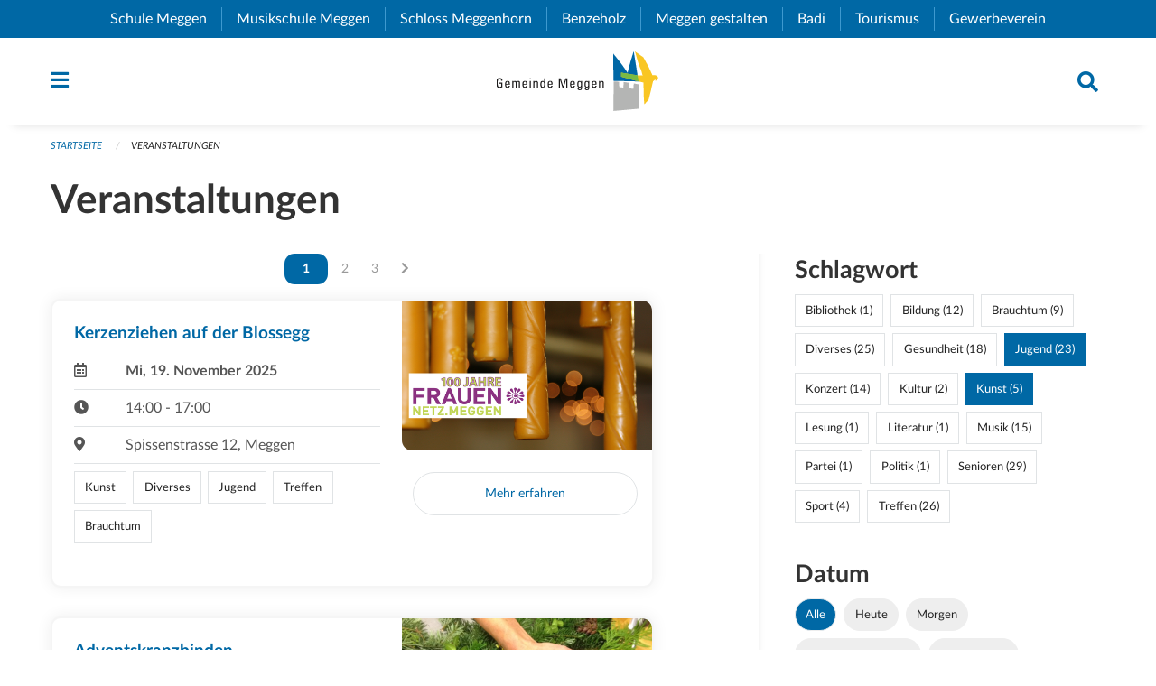

--- FILE ---
content_type: text/html; charset=UTF-8
request_url: https://www.meggen.ch/events?filter_keywords=&page=0&tags=Art&tags=Youth&tags=Theater&tags=Dancing
body_size: 24638
content:
<!DOCTYPE html>
<html
    class="no-js"
    lang="de-CH"
    xmlns="http://www.w3.org/1999/xhtml" data-version="2025.63">
<head>
    <meta charset="utf-8" />
    <meta name="viewport" content="width=device-width, initial-scale=1.0" />

    
    <meta name="intercoolerjs:use-actual-http-method" content="true" />

    <title id="page-title">
        Veranstaltungen
    </title>
    <!-- This site is running on the
          ___              ____               ____ _                 _
         / _ \ _ __   ___ / ___| _____   __  / ___| | ___  _   _  __| |
        | | | | '_ \ / _ \ |  _ / _ \ \ / / | |   | |/ _ \| | | |/ _` |
        | |_| | | | |  __/ |_| | (_) \ V /  | |___| | (_) | |_| | (_| |
         \___/|_| |_|\___|\____|\___/ \_/    \____|_|\___/ \__,_|\__,_|

         Have a look at the source code: https://onegov.readthedocs.org
     -->
    <link rel="stylesheet" type="text/css" href="https://www.meggen.ch/theme/onegov.town6.foundation-2025.63-ebc34cb74039ad6e67566ef6ce0e54a5bd6476b5.css">
    <link rel="stylesheet" type="text/css" href="https://www.meggen.ch/static/font-awesome5/css/all.min.css___2025.63">
    
    <style>.checkout-button {margin-right: 1rem}
.checkout-button:hover {margin-right: .5rem}

.calendar-day.calendar-day .calendar-day-date .date {width: auto}

form .redactor-editor li {display: list-item}

p, h1, h2, h3, h4, h5, h6, .page-text, .page-lead, .news-lead {
    -webkit-hyphens: none;
    -moz-hyphens: none;
    -ms-hyphens: none;
    hyphens: none
}

.page-text {font-size: 1.1rem;}

.homepage .testimonial .description {
     color: #fff;
}

.events h5 {
    -webkit-hyphens: auto;
    -moz-hyphens: auto;
    -ms-hyphens: auto;
    hyphens: auto;
}

[id^=page-directories] .contact-panel h3{display:none;}

@media screen and (max-width: 39.9375em) {
  #offCanvas {
    overflow-y: hidden !important;
  }
}

.more-list li:not(.medium-6) .list-lead { width: 100%}</style>
    
    
    
    <link rel="icon" type="image/png" href="https://www.meggen.ch/storage/b042fd6210ca7793aefc338c134b1690b7061aa8392d29952c57948ac2db674b" sizes="32x32">
    
    <link rel="icon" href="data:;base64,iVBORw0KGgo=">
    <meta name="theme-color" content="#0068a5">

    

<meta property="og:type" content="website" />
<meta property="og:url" content="https://www.meggen.ch/events?filter_keywords=&amp;page=0&amp;tags=Art&amp;tags=Youth&amp;tags=Theater&amp;tags=Dancing" />


<meta property="og:site_name" content="Gemeinde Meggen">
<meta property="og:description" content="Veranstaltungen">
<meta property="og:locale" content="de_CH">
<meta property="og:locale:alternate" content="fr_CH">

    
    
    <!-- Matomo -->
<script>
  var _paq = window._paq = window._paq || [];
  /* tracker methods like "setCustomDimension" should be called before "trackPageView" */
  _paq.push(['trackPageView']);
  _paq.push(['enableLinkTracking']);
  (function() {
    var u="//stats.seantis.ch/";
    _paq.push(['setTrackerUrl', u+'matomo.php']);
    _paq.push(['setSiteId', '28']);
    var d=document, g=d.createElement('script'), s=d.getElementsByTagName('script')[0];
    g.async=true; g.src=u+'matomo.js'; s.parentNode.insertBefore(g,s);
  })();
</script>
<!-- End Matomo Code -->
<link rel="stylesheet" type="text/css" href="https://www.meggen.ch/7da9c72a3b5f9e060b898ef7cd714b8a/common.bundle.css?15c0e4cb">
<link rel="stylesheet" type="text/css" href="https://www.meggen.ch/7da9c72a3b5f9e060b898ef7cd714b8a/chosen.bundle.css?df2ed9ff">
<link rel="stylesheet" type="text/css" href="https://www.meggen.ch/7da9c72a3b5f9e060b898ef7cd714b8a/geo-admin.bundle.css?0deacf46"></head>

<body data-mapbox-token="pk.eyJ1Ijoic2VhbnRpcyIsImEiOiJjaW02ZW92OXEwMDRpeG1rbXZ5ZXJxdmtlIn0.cYzFzNi7AB4vYJgokrPVwQ" id="page-events" class="is-logged-out occurrences-layout town-6" data-default-marker-color="#0068a5" data-default-lat="47.046368350404144" data-default-lon="8.373791559940582" data-default-zoom="2">
    
    <script>if (window !== window.parent) { document.querySelector('body').className += " framed"; }</script>
        <div class="off-canvas position-left" data-transition="overlap" id="offCanvas" data-off-canvas data-auto-focus="false" >
            <!-- Close button -->
            <div class="button-area">
                <button class="off-canvas-close-button" aria-label="Close menu" type="button" data-close>
                    <i class="fa fa-times"></i>
                </button>
            </div>

            <!-- Menu -->
            <div class="navigation-area">
                
    <ul class="vertical menu side-navigation drilldown" data-auto-height="true" data-responsive-menu="drilldown medium-accordion" data-back-button="&lt;li class=&quot;js-drilldown-back&quot;&gt;&lt;a tabindex=&quot;0&quot;&gt;zurück&lt;/a&gt;&lt;/li&gt;">
        <li data-sortable-id="1">
            
    <a>
        <div class="navlink ">
            <span data-click-target="https://www.meggen.ch/topics/unsere-gemeinde">
                Unsere Gemeinde
                
    
        
        
        
        
        
    

                
    

            </span>
        </div>
    </a>
    
    
        <ul class="vertical menu nested ">
            
                <li data-sortable-id="6">
                    
    
    
        <a href="https://www.meggen.ch/topics/unsere-gemeinde/geoportal">
            <div class="navlink ">
                <span>
                    Geoportal
                    
    
        
        
        
        
        
    

                    
    

                </span>
            </div>
        </a>
    
    
        
    

                </li>
            
                <li data-sortable-id="7">
                    
    
    
        <a href="https://www.meggen.ch/topics/unsere-gemeinde/geschichte">
            <div class="navlink ">
                <span>
                    Geschichte
                    
    
        
        
        
        
        
    

                    
    

                </span>
            </div>
        </a>
    
    
        
    

                </li>
            
                <li data-sortable-id="16">
                    
    
    
        <a href="https://www.meggen.ch/topics/unsere-gemeinde/gemeinde-in-zahlen">
            <div class="navlink ">
                <span>
                    Gemeinde in Zahlen
                    
    
        
        
        
        
        
    

                    
    

                </span>
            </div>
        </a>
    
    
        
    

                </li>
            
                <li data-sortable-id="17">
                    
    
    
        <a href="https://www.meggen.ch/topics/unsere-gemeinde/standortvorteile">
            <div class="navlink ">
                <span>
                    Standortvorteile
                    
    
        
        
        
        
        
    

                    
    

                </span>
            </div>
        </a>
    
    
        
    

                </li>
            
                <li data-sortable-id="18">
                    
    
    
        <a href="https://www.meggen.ch/topics/unsere-gemeinde/unsere-patengemeinde">
            <div class="navlink ">
                <span>
                    Patengemeinde Romoos
                    
    
        
        
        
        
        
    

                    
    

                </span>
            </div>
        </a>
    
    
        
    

                </li>
            
                <li data-sortable-id="240">
                    
    
    
        <a href="https://www.meggen.ch/topics/unsere-gemeinde/sicherheit">
            <div class="navlink ">
                <span>
                    Sicherheit
                    
    
        
        
        
        
        
    

                    
    

                </span>
            </div>
        </a>
    
    
        
    

                </li>
            
        </ul>
    

        </li>
        <li data-sortable-id="2">
            
    <a>
        <div class="navlink ">
            <span data-click-target="https://www.meggen.ch/topics/dorfleben">
                Dorfleben
                
    
        
        
        
        
        
    

                
    

            </span>
        </div>
    </a>
    
    
        <ul class="vertical menu nested ">
            
                <li data-sortable-id="34">
                    
    
    
        <a href="https://www.meggen.ch/topics/dorfleben/wohnen">
            <div class="navlink ">
                <span>
                    Wohnen
                    
    
        
        
        
        
        
    

                    
    

                </span>
            </div>
        </a>
    
    
        
    

                </li>
            
                <li data-sortable-id="35">
                    
    
    
        <a href="https://www.meggen.ch/topics/dorfleben/arbeiten">
            <div class="navlink ">
                <span>
                    Arbeiten
                    
    
        
        
        
        
        
    

                    
    

                </span>
            </div>
        </a>
    
    
        
    

                </li>
            
                <li data-sortable-id="19">
                    
    <a>
        <div class="navlink ">
            <span data-click-target="https://www.meggen.ch/topics/dorfleben/kultur">
                Kultur
                
    
        
        
        
        
        
    

                
    

            </span>
        </div>
    </a>
    
    
        <ul class="vertical menu nested ">
            
                <li data-sortable-id="337">
                    
    
    
        <a href="https://www.meggen.ch/topics/dorfleben/kultur/kulturvereine-1">
            <div class="navlink ">
                <span>
                    Kulturvereine
                    
    
        
        
        
        
        
    

                    
    

                </span>
            </div>
        </a>
    
    
        
    

                </li>
            
                <li data-sortable-id="222">
                    
    
    
        <a href="https://www.meggen.ch/topics/dorfleben/kultur/kulturinstitutionen-und-betriebe">
            <div class="navlink ">
                <span>
                    Institutionen &amp; Betriebe
                    
    
        
        
        
        
        
    

                    
    

                </span>
            </div>
        </a>
    
    
        
    

                </li>
            
                <li data-sortable-id="224">
                    
    <a>
        <div class="navlink ">
            <span data-click-target="https://www.meggen.ch/topics/dorfleben/kultur/gelebte-traditionen">
                Gelebte Traditionen
                
    
        
        
        
        
        
    

                
    

            </span>
        </div>
    </a>
    
    
        <ul class="vertical menu nested ">
            
                <li data-sortable-id="226">
                    
    
    
        <a href="https://www.meggen.ch/topics/dorfleben/kultur/gelebte-traditionen/fasnacht">
            <div class="navlink ">
                <span>
                    Fasnacht
                    
    
        
        
        
        
        
    

                    
    

                </span>
            </div>
        </a>
    
    
        
    

                </li>
            
                <li data-sortable-id="228">
                    
    
    
        <a href="https://www.meggen.ch/topics/dorfleben/kultur/gelebte-traditionen/prozession">
            <div class="navlink ">
                <span>
                    Prozession
                    
    
        
        
        
        
        
    

                    
    

                </span>
            </div>
        </a>
    
    
        
    

                </li>
            
                <li data-sortable-id="361">
                    
    
    
        <a href="https://www.meggen.ch/topics/dorfleben/kultur/gelebte-traditionen/musig-am-see">
            <div class="navlink ">
                <span>
                    Musig am See
                    
    
        
        
        
        
        
    

                    
    

                </span>
            </div>
        </a>
    
    
        
    

                </li>
            
                <li data-sortable-id="227">
                    
    
    
        <a href="https://www.meggen.ch/topics/dorfleben/kultur/gelebte-traditionen/chilbi">
            <div class="navlink ">
                <span>
                    Chilbi
                    
    
        
        
        
        
        
    

                    
    

                </span>
            </div>
        </a>
    
    
        
    

                </li>
            
                <li data-sortable-id="242">
                    
    
    
        <a href="https://www.meggen.ch/topics/dorfleben/kultur/gelebte-traditionen/wuemmet">
            <div class="navlink ">
                <span>
                    Wümmet
                    
    
        
        
        
        
        
    

                    
    

                </span>
            </div>
        </a>
    
    
        
    

                </li>
            
                <li data-sortable-id="230">
                    
    
    
        <a href="https://www.meggen.ch/topics/dorfleben/kultur/gelebte-traditionen/wiehnachtsmaeaert">
            <div class="navlink ">
                <span>
                    Weihnachtsmarkt
                    
    
        
        
        
        
        
    

                    
    

                </span>
            </div>
        </a>
    
    
        
    

                </li>
            
                <li data-sortable-id="229">
                    
    
    
        <a href="https://www.meggen.ch/topics/dorfleben/kultur/gelebte-traditionen/st-niklaus">
            <div class="navlink ">
                <span>
                    St. Niklaus 
                    
    
        
        
        
        
        
    

                    
    

                </span>
            </div>
        </a>
    
    
        
    

                </li>
            
        </ul>
    

                </li>
            
                <li data-sortable-id="225">
                    
    
    
        <a href="https://www.meggen.ch/topics/dorfleben/kultur/kulturfoerderung-der-gemeinde">
            <div class="navlink ">
                <span>
                    Kulturförderung
                    
    
        
        
        
        
        
    

                    
    

                </span>
            </div>
        </a>
    
    
        
    

                </li>
            
                <li data-sortable-id="523">
                    
    <a>
        <div class="navlink ">
            <span data-click-target="https://www.meggen.ch/topics/dorfleben/kultur/kunstsammlung">
                Kunstsammlung
                
    
        
        
        
        
        
    

                
    

            </span>
        </div>
    </a>
    
    
        <ul class="vertical menu nested ">
            
                <li data-sortable-id="688">
                    
    
    
        <a href="https://www.meggen.ch/topics/dorfleben/kultur/kunstsammlung/kunstsammlung-der-gemeinde-meggen">
            <div class="navlink ">
                <span>
                    Kunstsammlung der Gemeinde Meggen
                    
    
        
        
        
        
        
    

                    
    

                </span>
            </div>
        </a>
    
    
        
    

                </li>
            
                <li data-sortable-id="617">
                    
    
    
        <a href="https://www.meggen.ch/topics/dorfleben/kultur/kunstsammlung/werke-aus-der-kunstsammlung-in-der-artothek">
            <div class="navlink ">
                <span>
                    Werke aus der Kunstsammlung in der Artothek
                    
    
        
        
        
        
        
    

                    
    

                </span>
            </div>
        </a>
    
    
        
    

                </li>
            
        </ul>
    

                </li>
            
        </ul>
    

                </li>
            
                <li data-sortable-id="36">
                    
    <a>
        <div class="navlink ">
            <span data-click-target="https://www.meggen.ch/topics/dorfleben/freizeit">
                Freizeit
                
    
        
        
        
        
        
    

                
    

            </span>
        </div>
    </a>
    
    
        <ul class="vertical menu nested ">
            
                <li data-sortable-id="245">
                    
    
    
        <a href="https://www.meggen.ch/topics/dorfleben/freizeit/fuss-und-spazierwege">
            <div class="navlink ">
                <span>
                    Fuss- und Spazierwege
                    
    
        
        
        
        
        
    

                    
    

                </span>
            </div>
        </a>
    
    
        
    

                </li>
            
                <li data-sortable-id="246">
                    
    
    
        <a href="https://www.meggen.ch/topics/dorfleben/freizeit/radwege">
            <div class="navlink ">
                <span>
                    Radwege
                    
    
        
        
        
        
        
    

                    
    

                </span>
            </div>
        </a>
    
    
        
    

                </li>
            
                <li data-sortable-id="248">
                    
    <a>
        <div class="navlink ">
            <span data-click-target="https://www.meggen.ch/topics/dorfleben/freizeit/naherholungsgebiete">
                Naherholungsgebiete
                
    
        
        
        
        
        
    

                
    

            </span>
        </div>
    </a>
    
    
        <ul class="vertical menu nested ">
            
                <li data-sortable-id="249">
                    
    
    
        <a href="https://www.meggen.ch/topics/dorfleben/freizeit/naherholungsgebiete/der-see">
            <div class="navlink ">
                <span>
                    Vierwaldstättersee
                    
    
        
        
        
        
        
    

                    
    

                </span>
            </div>
        </a>
    
    
        
    

                </li>
            
                <li data-sortable-id="250">
                    
    
    
        <a href="https://www.meggen.ch/topics/dorfleben/freizeit/naherholungsgebiete/meggerwald">
            <div class="navlink ">
                <span>
                    Meggerwald
                    
    
        
        
        
        
        
    

                    
    

                </span>
            </div>
        </a>
    
    
        
    

                </li>
            
                <li data-sortable-id="335">
                    
    
    
        <a href="https://www.meggen.ch/topics/dorfleben/freizeit/naherholungsgebiete/naturlehrpfad">
            <div class="navlink ">
                <span>
                    Naturlehrpfad
                    
    
        
        
        
        
        
    

                    
    

                </span>
            </div>
        </a>
    
    
        
    

                </li>
            
                <li data-sortable-id="336">
                    
    
    
        <a href="https://www.meggen.ch/topics/dorfleben/freizeit/naherholungsgebiete/parks">
            <div class="navlink ">
                <span>
                    Parks
                    
    
        
        
        
        
        
    

                    
    

                </span>
            </div>
        </a>
    
    
        
    

                </li>
            
        </ul>
    

                </li>
            
                <li data-sortable-id="247">
                    
    
    
        <a href="https://www.meggen.ch/topics/dorfleben/freizeit/spielplaetze">
            <div class="navlink ">
                <span>
                    Spielplätze
                    
    
        
        
        
        
        
    

                    
    

                </span>
            </div>
        </a>
    
    
        
    

                </li>
            
                <li data-sortable-id="339">
                    
    
    
        <a href="https://www.meggen.ch/topics/dorfleben/freizeit/kinder-und-jugendtreff">
            <div class="navlink ">
                <span>
                    Kinder- und Jugendtreff
                    
    
        
        
        
        
        
    

                    
    

                </span>
            </div>
        </a>
    
    
        
    

                </li>
            
        </ul>
    

                </li>
            
                <li data-sortable-id="243">
                    
    <a>
        <div class="navlink ">
            <span data-click-target="https://www.meggen.ch/topics/dorfleben/sport">
                Sport
                
    
        
        
        
        
        
    

                
    

            </span>
        </div>
    </a>
    
    
        <ul class="vertical menu nested ">
            
                <li data-sortable-id="340">
                    
    
    
        <a href="https://www.meggen.ch/topics/dorfleben/sport/sportvereine-1">
            <div class="navlink ">
                <span>
                    Sportvereine
                    
    
        
        
        
        
        
    

                    
    

                </span>
            </div>
        </a>
    
    
        
    

                </li>
            
                <li data-sortable-id="341">
                    
    
    
        <a href="https://www.meggen.ch/topics/dorfleben/sport/sporttag">
            <div class="navlink ">
                <span>
                    Megger Sporttag
                    
    
        
        
        
        
        
    

                    
    

                </span>
            </div>
        </a>
    
    
        
    

                </li>
            
                <li data-sortable-id="342">
                    
    
    
        <a href="https://www.meggen.ch/topics/dorfleben/sport/badi-meggen">
            <div class="navlink ">
                <span>
                    Badi Meggen
                    
    
        
        
        
        
        
    

                    
    

                </span>
            </div>
        </a>
    
    
        
    

                </li>
            
                <li data-sortable-id="345">
                    
    
    
        <a href="https://www.meggen.ch/topics/dorfleben/sport/sportanlagen-hofmatt">
            <div class="navlink ">
                <span>
                    Sportanlagen Hofmatt
                    
    
        
        
        
        
        
    

                    
    

                </span>
            </div>
        </a>
    
    
        
    

                </li>
            
                <li data-sortable-id="663">
                    
    
    
        <a href="https://www.meggen.ch/topics/dorfleben/sport/hallenbad-hofmatt">
            <div class="navlink ">
                <span>
                    Hallenbad Hofmatt
                    
    
        
        
        
        
        
    

                    
    

                </span>
            </div>
        </a>
    
    
        
    

                </li>
            
                <li data-sortable-id="343">
                    
    
    
        <a href="https://www.meggen.ch/topics/dorfleben/sport/motor-ruder-und-segelbootshafen">
            <div class="navlink ">
                <span>
                    Bootshäfen
                    
    
        
        
        
        
        
    

                    
    

                </span>
            </div>
        </a>
    
    
        
    

                </li>
            
                <li data-sortable-id="354">
                    
    
    
        <a href="https://www.meggen.ch/topics/dorfleben/sport/vita-parcours">
            <div class="navlink ">
                <span>
                    Vita-Parcours
                    
    
        
        
        
        
        
    

                    
    

                </span>
            </div>
        </a>
    
    
        
    

                </li>
            
        </ul>
    

                </li>
            
                <li data-sortable-id="492">
                    
    <a>
        <div class="navlink ">
            <span data-click-target="https://www.meggen.ch/topics/dorfleben/vereine">
                Vereine
                
    
        
        
        
        
        
    

                
    

            </span>
        </div>
    </a>
    
    
        <ul class="vertical menu nested ">
            
                <li data-sortable-id="564">
                    
    
    
        <a href="https://www.meggen.ch/topics/dorfleben/vereine/guuggenmusigen-und-fasnacht">
            <div class="navlink ">
                <span>
                    Guuggenmusigen und Fasnacht
                    
    
        
        
        
        
        
    

                    
    

                </span>
            </div>
        </a>
    
    
        
    

                </li>
            
                <li data-sortable-id="565">
                    
    
    
        <a href="https://www.meggen.ch/topics/dorfleben/vereine/sportvereine">
            <div class="navlink ">
                <span>
                    Sportvereine
                    
    
        
        
        
        
        
    

                    
    

                </span>
            </div>
        </a>
    
    
        
    

                </li>
            
                <li data-sortable-id="566">
                    
    
    
        <a href="https://www.meggen.ch/topics/dorfleben/vereine/natur-und-umwelt">
            <div class="navlink ">
                <span>
                    Natur und Umwelt
                    
    
        
        
        
        
        
    

                    
    

                </span>
            </div>
        </a>
    
    
        
    

                </li>
            
                <li data-sortable-id="567">
                    
    
    
        <a href="https://www.meggen.ch/topics/dorfleben/vereine/bildung">
            <div class="navlink ">
                <span>
                    Bildung
                    
    
        
        
        
        
        
    

                    
    

                </span>
            </div>
        </a>
    
    
        
    

                </li>
            
                <li data-sortable-id="568">
                    
    
    
        <a href="https://www.meggen.ch/topics/dorfleben/vereine/integration-und-bildung">
            <div class="navlink ">
                <span>
                    Integration und Soziales
                    
    
        
        
        
        
        
    

                    
    

                </span>
            </div>
        </a>
    
    
        
    

                </li>
            
                <li data-sortable-id="569">
                    
    
    
        <a href="https://www.meggen.ch/topics/dorfleben/vereine/gewerbe">
            <div class="navlink ">
                <span>
                    Gewerbe
                    
    
        
        
        
        
        
    

                    
    

                </span>
            </div>
        </a>
    
    
        
    

                </li>
            
                <li data-sortable-id="570">
                    
    
    
        <a href="https://www.meggen.ch/topics/dorfleben/vereine/verschiedenes">
            <div class="navlink ">
                <span>
                    Verschiedenes
                    
    
        
        
        
        
        
    

                    
    

                </span>
            </div>
        </a>
    
    
        
    

                </li>
            
        </ul>
    

                </li>
            
                <li data-sortable-id="39">
                    
    
    
        <a href="https://www.meggen.ch/topics/dorfleben/pfarreien">
            <div class="navlink ">
                <span>
                    Kirchgemeinden
                    
    
        
        
        
        
        
    

                    
    

                </span>
            </div>
        </a>
    
    
        
    

                </li>
            
                <li data-sortable-id="562">
                    
    
    
        <a href="https://www.meggen.ch/topics/dorfleben/mobilitaet">
            <div class="navlink ">
                <span>
                    Mobilität
                    
    
        
        
        
        
        
    

                    
    

                </span>
            </div>
        </a>
    
    
        
    

                </li>
            
        </ul>
    

        </li>
        <li data-sortable-id="3">
            
    <a>
        <div class="navlink ">
            <span data-click-target="https://www.meggen.ch/topics/verwaltung-politik">
                Verwaltung &amp; Politik
                
    
        
        
        
        
        
    

                
    

            </span>
        </div>
    </a>
    
    
        <ul class="vertical menu nested ">
            
                <li data-sortable-id="241">
                    
    
    
        <a href="https://www.meggen.ch/topics/verwaltung-politik/personenregister">
            <div class="navlink ">
                <span>
                    Personenregister
                    
    
        
        
        
        
        
    

                    
    

                </span>
            </div>
        </a>
    
    
        
    

                </li>
            
                <li data-sortable-id="43">
                    
    <a>
        <div class="navlink ">
            <span data-click-target="https://www.meggen.ch/topics/verwaltung-politik/abteilungen-stabsstellen">
                Abteilungen &amp; Stabsstellen
                
    
        
        
        
        
        
    

                
    

            </span>
        </div>
    </a>
    
    
        <ul class="vertical menu nested ">
            
                <li data-sortable-id="301">
                    
    <a>
        <div class="navlink ">
            <span data-click-target="https://www.meggen.ch/topics/verwaltung-politik/abteilungen-stabsstellen/bildung">
                Abteilung Bildung
                
    
        
        
        
        
        
    

                
    

            </span>
        </div>
    </a>
    
    
        <ul class="vertical menu nested ">
            
                <li data-sortable-id="372">
                    
    
    
        <a href="https://www.meggen.ch/topics/verwaltung-politik/abteilungen-stabsstellen/bildung/bildungskommission">
            <div class="navlink ">
                <span>
                    Bildungskommission
                    
    
        
        
        
        
        
    

                    
    

                </span>
            </div>
        </a>
    
    
        
    

                </li>
            
        </ul>
    

                </li>
            
                <li data-sortable-id="286">
                    
    <a>
        <div class="navlink ">
            <span data-click-target="https://www.meggen.ch/topics/verwaltung-politik/abteilungen-stabsstellen/finanzen-steuern">
                Abteilung Finanzen / Steuern
                
    
        
        
        
        
        
    

                
    

            </span>
        </div>
    </a>
    
    
        <ul class="vertical menu nested ">
            
                <li data-sortable-id="293">
                    
    <a>
        <div class="navlink ">
            <span data-click-target="https://www.meggen.ch/topics/verwaltung-politik/abteilungen-stabsstellen/finanzen-steuern/dienstbereiche">
                Dienstbereiche
                
    
        
        
        
        
        
    

                
    

            </span>
        </div>
    </a>
    
    
        <ul class="vertical menu nested ">
            
                <li data-sortable-id="294">
                    
    
    
        <a href="https://www.meggen.ch/topics/verwaltung-politik/abteilungen-stabsstellen/finanzen-steuern/dienstbereiche/buchhaltung-gemeindekasse">
            <div class="navlink ">
                <span>
                    Buchhaltung / Gemeindekasse
                    
    
        
        
        
        
        
    

                    
    

                </span>
            </div>
        </a>
    
    
        
    

                </li>
            
                <li data-sortable-id="295">
                    
    
    
        <a href="https://www.meggen.ch/topics/verwaltung-politik/abteilungen-stabsstellen/finanzen-steuern/dienstbereiche/gemeindeammannnamt">
            <div class="navlink ">
                <span>
                    Gemeindeammannamt
                    
    
        
        
        
        
        
    

                    
    

                </span>
            </div>
        </a>
    
    
        
    

                </li>
            
                <li data-sortable-id="296">
                    
    
    
        <a href="https://www.meggen.ch/topics/verwaltung-politik/abteilungen-stabsstellen/finanzen-steuern/dienstbereiche/steuern">
            <div class="navlink ">
                <span>
                    Steuern
                    
    
        
        
        
        
        
    

                    
    

                </span>
            </div>
        </a>
    
    
        
    

                </li>
            
                <li data-sortable-id="297">
                    
    
    
        <a href="https://www.meggen.ch/topics/verwaltung-politik/abteilungen-stabsstellen/finanzen-steuern/dienstbereiche/betreibungsamt">
            <div class="navlink ">
                <span>
                    Betreibungsamt
                    
    
        
        
        
        
        
    

                    
    

                </span>
            </div>
        </a>
    
    
        
    

                </li>
            
        </ul>
    

                </li>
            
                <li data-sortable-id="298">
                    
    
    
        <a href="https://www.meggen.ch/topics/verwaltung-politik/abteilungen-stabsstellen/finanzen-steuern/online-dienste">
            <div class="navlink ">
                <span>
                    Online-Dienste
                    
    
        
        
        
        
        
    

                    
    

                </span>
            </div>
        </a>
    
    
        
    

                </li>
            
                <li data-sortable-id="299">
                    
    
    
        <a href="https://www.meggen.ch/topics/verwaltung-politik/abteilungen-stabsstellen/finanzen-steuern/publikationen">
            <div class="navlink ">
                <span>
                    Publikationen
                    
    
        
        
        
        
        
    

                    
    

                </span>
            </div>
        </a>
    
    
        
    

                </li>
            
                <li data-sortable-id="300">
                    
    
    
        <a href="https://www.meggen.ch/topics/verwaltung-politik/abteilungen-stabsstellen/finanzen-steuern/externe-links">
            <div class="navlink ">
                <span>
                    Externe Links
                    
    
        
        
        
        
        
    

                    
    

                </span>
            </div>
        </a>
    
    
        
    

                </li>
            
                <li data-sortable-id="287">
                    
    
    
        <a href="https://www.meggen.ch/topics/verwaltung-politik/abteilungen-stabsstellen/finanzen-steuern/steuerattraktivitaet-als-ziel">
            <div class="navlink ">
                <span>
                    Steuerattraktivität als Ziel
                    
    
        
        
        
        
        
    

                    
    

                </span>
            </div>
        </a>
    
    
        
    

                </li>
            
        </ul>
    

                </li>
            
                <li data-sortable-id="64">
                    
    <a>
        <div class="navlink ">
            <span data-click-target="https://www.meggen.ch/topics/verwaltung-politik/abteilungen-stabsstellen/einwohnerkontrolle">
                Abteilung Gemeindekanzlei
                
    
        
        
        
        
        
    

                
    

            </span>
        </div>
    </a>
    
    
        <ul class="vertical menu nested ">
            
                <li data-sortable-id="183">
                    
    <a>
        <div class="navlink ">
            <span data-click-target="https://www.meggen.ch/topics/verwaltung-politik/abteilungen-stabsstellen/einwohnerkontrolle/ahv-zweigstelle">
                AHV-Zweigstelle
                
    
        
        
        
        
        
    

                
    

            </span>
        </div>
    </a>
    
    
        <ul class="vertical menu nested ">
            
                <li data-sortable-id="184">
                    
    
    
        <a href="https://www.meggen.ch/topics/verwaltung-politik/abteilungen-stabsstellen/einwohnerkontrolle/ahv-zweigstelle/online-dienste">
            <div class="navlink ">
                <span>
                    Formulare und Merkblätter
                    
    
        
        
        
        
        
    

                    
    

                </span>
            </div>
        </a>
    
    
        
    

                </li>
            
                <li data-sortable-id="185">
                    
    
    
        <a href="https://www.meggen.ch/topics/verwaltung-politik/abteilungen-stabsstellen/einwohnerkontrolle/ahv-zweigstelle/externe-links">
            <div class="navlink ">
                <span>
                    Wichtige Links
                    
    
        
        
        
        
        
    

                    
    

                </span>
            </div>
        </a>
    
    
        
    

                </li>
            
        </ul>
    

                </li>
            
                <li data-sortable-id="207">
                    
    <a>
        <div class="navlink ">
            <span data-click-target="https://www.meggen.ch/topics/verwaltung-politik/abteilungen-stabsstellen/einwohnerkontrolle/depoteinlage">
                Depoteinlage
                
    
        
        
        
        
        
    

                
    

            </span>
        </div>
    </a>
    
    
        <ul class="vertical menu nested ">
            
                <li data-sortable-id="364">
                    
    
    
        <a href="https://www.meggen.ch/topics/verwaltung-politik/abteilungen-stabsstellen/einwohnerkontrolle/depoteinlage/bestattungsanordnung-bei-der-gemeinde-meggen-hinterlegen">
            <div class="navlink ">
                <span>
                    Bestattungsanordnung bei der Gemeinde Meggen hinterlegen
                    
    
        
        
        
        
        
    

                    
    

                </span>
            </div>
        </a>
    
    
        
    

                </li>
            
        </ul>
    

                </li>
            
                <li data-sortable-id="231">
                    
    <a>
        <div class="navlink ">
            <span data-click-target="https://www.meggen.ch/topics/verwaltung-politik/abteilungen-stabsstellen/einwohnerkontrolle/einbuergerungen">
                Einbürgerungen
                
    
        
        
        
        
        
    

                
    

            </span>
        </div>
    </a>
    
    
        <ul class="vertical menu nested ">
            
                <li data-sortable-id="313">
                    
    
    
        <a href="https://www.meggen.ch/topics/verwaltung-politik/abteilungen-stabsstellen/einwohnerkontrolle/einbuergerungen/einbuergerung-auslaendischer-staatsangehoeriger-in-der-schweiz-inkl-buergerrecht-des-kantons-luzern-und-der-gemeinde-meggen">
            <div class="navlink ">
                <span>
                    Einbürgerung ausländischer Staatsangehöriger in der Schweiz (inkl. Bürgerrecht des Kantons Luzern und der Gemeinde Meggen)
                    
    
        
        
        
        
        
    

                    
    

                </span>
            </div>
        </a>
    
    
        
    

                </li>
            
                <li data-sortable-id="312">
                    
    <a>
        <div class="navlink ">
            <span data-click-target="https://www.meggen.ch/topics/verwaltung-politik/abteilungen-stabsstellen/einwohnerkontrolle/einbuergerungen/einbuergerung-von-schweizerinnen-und-schweizern-in-meggen">
                Einbürgerung von Schweizerinnen und Schweizern in Meggen
                
    
        
        
        
        
        
    

                
    

            </span>
        </div>
    </a>
    
    
        <ul class="vertical menu nested ">
            
                <li data-sortable-id="475">
                    
    
    
        <a href="https://www.meggen.ch/topics/verwaltung-politik/abteilungen-stabsstellen/einwohnerkontrolle/einbuergerungen/einbuergerung-von-schweizerinnen-und-schweizern-in-meggen/gesuch-fuer-schweizer-staatsangehoerige-um-erteilung-des-buergerrechtes-der-gemeinde-meggen-und-des-kantons-luzern">
            <div class="navlink ">
                <span>
                    Gesuch für Schweizer Staatsangehörige um Erteilung des Bürgerrechtes der Gemeinde Meggen und des Kantons Luzern
                    
    
        
        
        
        
        
    

                    
    

                </span>
            </div>
        </a>
    
    
        
    

                </li>
            
                <li data-sortable-id="357">
                    
    
    
        <a href="https://www.meggen.ch/topics/verwaltung-politik/abteilungen-stabsstellen/einwohnerkontrolle/einbuergerungen/einbuergerung-von-schweizerinnen-und-schweizern-in-meggen/merkblatt-fuer-schweizer-gesuchstellende">
            <div class="navlink ">
                <span>
                    Merkblatt für schweizer Gesuchstellende
                    
    
        
        
        
        
        
    

                    
    

                </span>
            </div>
        </a>
    
    
        
    

                </li>
            
        </ul>
    

                </li>
            
        </ul>
    

                </li>
            
                <li data-sortable-id="193">
                    
    <a>
        <div class="navlink ">
            <span data-click-target="https://www.meggen.ch/topics/verwaltung-politik/abteilungen-stabsstellen/einwohnerkontrolle/einwohnerkontrolle">
                Einwohnerkontrolle
                
    
        
        
        
        
        
    

                
    

            </span>
        </div>
    </a>
    
    
        <ul class="vertical menu nested ">
            
                <li data-sortable-id="194">
                    
    
    
        <a href="https://www.meggen.ch/topics/verwaltung-politik/abteilungen-stabsstellen/einwohnerkontrolle/einwohnerkontrolle/adressauskunft">
            <div class="navlink ">
                <span>
                    Adressauskunft
                    
    
        
        
        
        
        
    

                    
    

                </span>
            </div>
        </a>
    
    
        
    

                </li>
            
                <li data-sortable-id="467">
                    
    
    
        <a href="https://www.meggen.ch/topics/verwaltung-politik/abteilungen-stabsstellen/einwohnerkontrolle/einwohnerkontrolle/fischerpatent">
            <div class="navlink ">
                <span>
                    Fischerpatent
                    
    
        
        
        
        
        
    

                    
    

                </span>
            </div>
        </a>
    
    
        
    

                </li>
            
                <li data-sortable-id="195">
                    
    
    
        <a href="https://www.meggen.ch/topics/verwaltung-politik/abteilungen-stabsstellen/einwohnerkontrolle/einwohnerkontrolle/interimsausweis">
            <div class="navlink ">
                <span>
                    Interimsausweis
                    
    
        
        
        
        
        
    

                    
    

                </span>
            </div>
        </a>
    
    
        
    

                </li>
            
                <li data-sortable-id="196">
                    
    
    
        <a href="https://www.meggen.ch/topics/verwaltung-politik/abteilungen-stabsstellen/einwohnerkontrolle/einwohnerkontrolle/lebensbestaetigung">
            <div class="navlink ">
                <span>
                    Lebensbestätigung
                    
    
        
        
        
        
        
    

                    
    

                </span>
            </div>
        </a>
    
    
        
    

                </li>
            
                <li data-sortable-id="197">
                    
    
    
        <a href="https://www.meggen.ch/topics/verwaltung-politik/abteilungen-stabsstellen/einwohnerkontrolle/einwohnerkontrolle/mieterwechsel-drittmeldepflicht-der-liegenschaftsverwaltungen-und-eigentuemer">
            <div class="navlink ">
                <span>
                    Mieterwechsel – Drittmeldepflicht der Liegenschaftsverwaltungen und Eigentümer
                    
    
        
        
        
        
        
    

                    
    

                </span>
            </div>
        </a>
    
    
        
    

                </li>
            
                <li data-sortable-id="305">
                    
    
    
        <a href="https://www.meggen.ch/topics/verwaltung-politik/abteilungen-stabsstellen/einwohnerkontrolle/einwohnerkontrolle/wohnsitzbestaetigung-1">
            <div class="navlink ">
                <span>
                    Wohnsitzbestätigung
                    
    
        
        
        
        
        
    

                    
    

                </span>
            </div>
        </a>
    
    
        
    

                </li>
            
                <li data-sortable-id="199">
                    
    <a>
        <div class="navlink ">
            <span data-click-target="https://www.meggen.ch/topics/verwaltung-politik/abteilungen-stabsstellen/einwohnerkontrolle/einwohnerkontrolle/zuzug-wegzug-umzug">
                Zuzug, Wegzug, Umzug
                
    
        
        
        
        
        
    

                
    

            </span>
        </div>
    </a>
    
    
        <ul class="vertical menu nested ">
            
                <li data-sortable-id="202">
                    
    
    
        <a href="https://www.meggen.ch/topics/verwaltung-politik/abteilungen-stabsstellen/einwohnerkontrolle/einwohnerkontrolle/zuzug-wegzug-umzug/anmeldung-wochenaufenthalt">
            <div class="navlink ">
                <span>
                    Anmeldung Wochenaufenthalt
                    
    
        
        
        
        
        
    

                    
    

                </span>
            </div>
        </a>
    
    
        
    

                </li>
            
                <li data-sortable-id="203">
                    
    
    
        <a href="https://www.meggen.ch/topics/verwaltung-politik/abteilungen-stabsstellen/einwohnerkontrolle/einwohnerkontrolle/zuzug-wegzug-umzug/umzug-innerhalb-meggen">
            <div class="navlink ">
                <span>
                    Umzug innerhalb Meggen
                    
    
        
        
        
        
        
    

                    
    

                </span>
            </div>
        </a>
    
    
        
    

                </li>
            
                <li data-sortable-id="200">
                    
    
    
        <a href="https://www.meggen.ch/topics/verwaltung-politik/abteilungen-stabsstellen/einwohnerkontrolle/einwohnerkontrolle/zuzug-wegzug-umzug/was-ist-eumzug">
            <div class="navlink ">
                <span>
                    Was ist eUmzug?
                    
    
        
        
        
        
        
    

                    
    

                </span>
            </div>
        </a>
    
    
        
    

                </li>
            
                <li data-sortable-id="204">
                    
    
    
        <a href="https://www.meggen.ch/topics/verwaltung-politik/abteilungen-stabsstellen/einwohnerkontrolle/einwohnerkontrolle/zuzug-wegzug-umzug/wegzug-von-meggen">
            <div class="navlink ">
                <span>
                    Wegzug von Meggen
                    
    
        
        
        
        
        
    

                    
    

                </span>
            </div>
        </a>
    
    
        
    

                </li>
            
                <li data-sortable-id="201">
                    
    
    
        <a href="https://www.meggen.ch/topics/verwaltung-politik/abteilungen-stabsstellen/einwohnerkontrolle/einwohnerkontrolle/zuzug-wegzug-umzug/zuzug-in-meggen">
            <div class="navlink ">
                <span>
                    Zuzug nach Meggen
                    
    
        
        
        
        
        
    

                    
    

                </span>
            </div>
        </a>
    
    
        
    

                </li>
            
        </ul>
    

                </li>
            
        </ul>
    

                </li>
            
                <li data-sortable-id="629">
                    
    
    
        <a href="https://www.meggen.ch/topics/verwaltung-politik/abteilungen-stabsstellen/einwohnerkontrolle/regionales-arbeitsvermittlungszentrum">
            <div class="navlink ">
                <span>
                    Regionales Arbeitsvermittlungszentrum
                    
    
        
        
        
        
        
    

                    
    

                </span>
            </div>
        </a>
    
    
        
    

                </li>
            
                <li data-sortable-id="191">
                    
    <a>
        <div class="navlink ">
            <span data-click-target="https://www.meggen.ch/topics/verwaltung-politik/abteilungen-stabsstellen/einwohnerkontrolle/sondersteuern">
                Sondersteuern
                
    
        
        
        
        
        
    

                
    

            </span>
        </div>
    </a>
    
    
        <ul class="vertical menu nested ">
            
                <li data-sortable-id="238">
                    
    <a>
        <div class="navlink ">
            <span data-click-target="https://www.meggen.ch/topics/verwaltung-politik/abteilungen-stabsstellen/einwohnerkontrolle/sondersteuern/erbschaftssteuern">
                Erbschaftssteuern
                
    
        
        
        
        
        
    

                
    

            </span>
        </div>
    </a>
    
    
        <ul class="vertical menu nested ">
            
                <li data-sortable-id="363">
                    
    
    
        <a href="https://www.meggen.ch/topics/verwaltung-politik/abteilungen-stabsstellen/einwohnerkontrolle/sondersteuern/erbschaftssteuern/reglement-ueber-den-bezug-der-nachkommenserbschaftssteuer">
            <div class="navlink ">
                <span>
                    Reglement über den Bezug der Nachkommenserbschaftssteuer
                    
    
        
        
        
        
        
    

                    
    

                </span>
            </div>
        </a>
    
    
        
    

                </li>
            
        </ul>
    

                </li>
            
                <li data-sortable-id="237">
                    
    
    
        <a href="https://www.meggen.ch/topics/verwaltung-politik/abteilungen-stabsstellen/einwohnerkontrolle/sondersteuern/grundstueckgewinnsteuer">
            <div class="navlink ">
                <span>
                    Grundstückgewinnsteuer
                    
    
        
        
        
        
        
    

                    
    

                </span>
            </div>
        </a>
    
    
        
    

                </li>
            
                <li data-sortable-id="236">
                    
    
    
        <a href="https://www.meggen.ch/topics/verwaltung-politik/abteilungen-stabsstellen/einwohnerkontrolle/sondersteuern/handaenderungssteuer">
            <div class="navlink ">
                <span>
                    Handänderungssteuer
                    
    
        
        
        
        
        
    

                    
    

                </span>
            </div>
        </a>
    
    
        
    

                </li>
            
        </ul>
    

                </li>
            
                <li data-sortable-id="192">
                    
    <a>
        <div class="navlink ">
            <span data-click-target="https://www.meggen.ch/topics/verwaltung-politik/abteilungen-stabsstellen/einwohnerkontrolle/teilungsamt">
                Teilungsamt
                
    
        
        
        
        
        
    

                
    

            </span>
        </div>
    </a>
    
    
        <ul class="vertical menu nested ">
            
                <li data-sortable-id="349">
                    
    <a>
        <div class="navlink ">
            <span data-click-target="https://www.meggen.ch/topics/verwaltung-politik/abteilungen-stabsstellen/einwohnerkontrolle/teilungsamt/publikationen">
                Publikationen
                
    
        
        
        
        
        
    

                
    

            </span>
        </div>
    </a>
    
    
        <ul class="vertical menu nested ">
            
                <li data-sortable-id="351">
                    
    
    
        <a href="https://www.meggen.ch/topics/verwaltung-politik/abteilungen-stabsstellen/einwohnerkontrolle/teilungsamt/publikationen/merkblatt-rechte-und-pflichten-der-erben">
            <div class="navlink ">
                <span>
                    Merkblatt Rechte und Pflichten der Erben
                    
    
        
        
        
        
        
    

                    
    

                </span>
            </div>
        </a>
    
    
        
    

                </li>
            
                <li data-sortable-id="350">
                    
    
    
        <a href="https://www.meggen.ch/topics/verwaltung-politik/abteilungen-stabsstellen/einwohnerkontrolle/teilungsamt/publikationen/merkblatt-todesfall">
            <div class="navlink ">
                <span>
                    Merkblatt Todesfall
                    
    
        
        
        
        
        
    

                    
    

                </span>
            </div>
        </a>
    
    
        
    

                </li>
            
        </ul>
    

                </li>
            
                <li data-sortable-id="235">
                    
    
    
        <a href="https://www.meggen.ch/topics/verwaltung-politik/abteilungen-stabsstellen/einwohnerkontrolle/teilungsamt/verfahren">
            <div class="navlink ">
                <span>
                    Verfahren
                    
    
        
        
        
        
        
    

                    
    

                </span>
            </div>
        </a>
    
    
        
    

                </li>
            
        </ul>
    

                </li>
            
        </ul>
    

                </li>
            
                <li data-sortable-id="135">
                    
    <a>
        <div class="navlink ">
            <span data-click-target="https://www.meggen.ch/topics/verwaltung-politik/abteilungen-stabsstellen/jugend-sport-vereine">
                Abteilung Jugend / Sport / Vereine
                
    
        
        
        
        
        
    

                
    

            </span>
        </div>
    </a>
    
    
        <ul class="vertical menu nested ">
            
                <li data-sortable-id="178">
                    
    <a>
        <div class="navlink ">
            <span data-click-target="https://www.meggen.ch/topics/verwaltung-politik/abteilungen-stabsstellen/jugend-sport-vereine/offene-kinder-und-jugendarbeit">
                Offene Kinder- und Jugendarbeit
                
    
        
        
        
        
        
    

                
    

            </span>
        </div>
    </a>
    
    
        <ul class="vertical menu nested ">
            
                <li data-sortable-id="216">
                    
    
    
        <a href="https://www.meggen.ch/topics/verwaltung-politik/abteilungen-stabsstellen/jugend-sport-vereine/offene-kinder-und-jugendarbeit/publikationen">
            <div class="navlink ">
                <span>
                    Publikationen
                    
    
        
        
        
        
        
    

                    
    

                </span>
            </div>
        </a>
    
    
        
    

                </li>
            
                <li data-sortable-id="179">
                    
    
    
        <a href="https://www.meggen.ch/topics/verwaltung-politik/abteilungen-stabsstellen/jugend-sport-vereine/offene-kinder-und-jugendarbeit/wichtige-links">
            <div class="navlink ">
                <span>
                    Wichtige Links
                    
    
        
        
        
        
        
    

                    
    

                </span>
            </div>
        </a>
    
    
        
    

                </li>
            
        </ul>
    

                </li>
            
                <li data-sortable-id="180">
                    
    <a>
        <div class="navlink ">
            <span data-click-target="https://www.meggen.ch/topics/verwaltung-politik/abteilungen-stabsstellen/jugend-sport-vereine/jugend-sport-und-vereine">
                Jugend, Sport und Vereine
                
    
        
        
        
        
        
    

                
    

            </span>
        </div>
    </a>
    
    
        <ul class="vertical menu nested ">
            
                <li data-sortable-id="181">
                    
    
    
        <a href="https://www.meggen.ch/topics/verwaltung-politik/abteilungen-stabsstellen/jugend-sport-vereine/jugend-sport-und-vereine/publikationen">
            <div class="navlink ">
                <span>
                    Publikationen
                    
    
        
        
        
        
        
    

                    
    

                </span>
            </div>
        </a>
    
    
        
    

                </li>
            
                <li data-sortable-id="182">
                    
    
    
        <a href="https://www.meggen.ch/topics/verwaltung-politik/abteilungen-stabsstellen/jugend-sport-vereine/jugend-sport-und-vereine/wichtige-links">
            <div class="navlink ">
                <span>
                    Wichtige Links
                    
    
        
        
        
        
        
    

                    
    

                </span>
            </div>
        </a>
    
    
        
    

                </li>
            
        </ul>
    

                </li>
            
                <li data-sortable-id="358">
                    
    
    
        <a href="https://www.meggen.ch/topics/verwaltung-politik/abteilungen-stabsstellen/jugend-sport-vereine/forum-jugend-und-sport">
            <div class="navlink ">
                <span>
                    Forum Kinder, Jugend und Sport
                    
    
        
        
        
        
        
    

                    
    

                </span>
            </div>
        </a>
    
    
        
    

                </li>
            
                <li data-sortable-id="355">
                    
    
    
        <a href="https://www.meggen.ch/topics/verwaltung-politik/abteilungen-stabsstellen/jugend-sport-vereine/vereine">
            <div class="navlink ">
                <span>
                    Vereinsliste
                    
    
        
        
        
        
        
    

                    
    

                </span>
            </div>
        </a>
    
    
        
    

                </li>
            
        </ul>
    

                </li>
            
                <li data-sortable-id="142">
                    
    <a>
        <div class="navlink ">
            <span data-click-target="https://www.meggen.ch/topics/verwaltung-politik/abteilungen-stabsstellen/kultur">
                Abteilung Kultur
                
    
        
        
        
        
        
    

                
    

            </span>
        </div>
    </a>
    
    
        <ul class="vertical menu nested ">
            
                <li data-sortable-id="156">
                    
    
    
        <a href="https://www.meggen.ch/topics/verwaltung-politik/abteilungen-stabsstellen/kultur/benzeholz-raum-fuer-zeitgenoessische-kunst">
            <div class="navlink ">
                <span>
                    Benzeholz. Raum für zeitgenössische Kunst
                    
    
        
        
        
        
        
    

                    
    

                </span>
            </div>
        </a>
    
    
        
    

                </li>
            
                <li data-sortable-id="157">
                    
    <a>
        <div class="navlink ">
            <span data-click-target="https://www.meggen.ch/topics/verwaltung-politik/abteilungen-stabsstellen/kultur/bibliothek-artothek">
                Bibliothek / Artothek
                
    
        
        
        
        
        
    

                
    

            </span>
        </div>
    </a>
    
    
        <ul class="vertical menu nested ">
            
                <li data-sortable-id="162">
                    
    <a>
        <div class="navlink ">
            <span data-click-target="https://www.meggen.ch/topics/verwaltung-politik/abteilungen-stabsstellen/kultur/bibliothek-artothek/online-dienste">
                Online-Dienste
                
    
        
        
        
        
        
    

                
    

            </span>
        </div>
    </a>
    
    
        <ul class="vertical menu nested ">
            
                <li data-sortable-id="616">
                    
    
    
        <a href="https://www.meggen.ch/topics/verwaltung-politik/abteilungen-stabsstellen/kultur/bibliothek-artothek/online-dienste/online-katalog-des-bvl">
            <div class="navlink ">
                <span>
                    Online-Katalog des BVL
                    
    
        
        
        
        
        
    

                    
    

                </span>
            </div>
        </a>
    
    
        
    

                </li>
            
                <li data-sortable-id="615">
                    
    
    
        <a href="https://www.meggen.ch/topics/verwaltung-politik/abteilungen-stabsstellen/kultur/bibliothek-artothek/online-dienste/arto">
            <div class="navlink ">
                <span>
                    Online-Katalog und Bildergalerie der Artothek
                    
    
        
        
        
        
        
    

                    
    

                </span>
            </div>
        </a>
    
    
        
    

                </li>
            
        </ul>
    

                </li>
            
                <li data-sortable-id="163">
                    
    
    
        <a href="https://www.meggen.ch/topics/verwaltung-politik/abteilungen-stabsstellen/kultur/bibliothek-artothek/publikationen">
            <div class="navlink ">
                <span>
                    Publikationen
                    
    
        
        
        
        
        
    

                    
    

                </span>
            </div>
        </a>
    
    
        
    

                </li>
            
                <li data-sortable-id="161">
                    
    
    
        <a href="https://www.meggen.ch/topics/verwaltung-politik/abteilungen-stabsstellen/kultur/bibliothek-artothek/externe-links">
            <div class="navlink ">
                <span>
                    Wichtige Links
                    
    
        
        
        
        
        
    

                    
    

                </span>
            </div>
        </a>
    
    
        
    

                </li>
            
        </ul>
    

                </li>
            
                <li data-sortable-id="158">
                    
    
    
        <a href="https://www.meggen.ch/topics/verwaltung-politik/abteilungen-stabsstellen/kultur/schloss-meggenhorn">
            <div class="navlink ">
                <span>
                    Schloss Meggenhorn
                    
    
        
        
        
        
        
    

                    
    

                </span>
            </div>
        </a>
    
    
        
    

                </li>
            
                <li data-sortable-id="159">
                    
    <a>
        <div class="navlink ">
            <span data-click-target="https://www.meggen.ch/topics/verwaltung-politik/abteilungen-stabsstellen/kultur/dienststelle-kultur">
                Dienststelle Kultur
                
    
        
        
        
        
        
    

                
    

            </span>
        </div>
    </a>
    
    
        <ul class="vertical menu nested ">
            
                <li data-sortable-id="214">
                    
    
    
        <a href="https://www.meggen.ch/topics/verwaltung-politik/abteilungen-stabsstellen/kultur/dienststelle-kultur/publikationen">
            <div class="navlink ">
                <span>
                    Publikationen
                    
    
        
        
        
        
        
    

                    
    

                </span>
            </div>
        </a>
    
    
        
    

                </li>
            
                <li data-sortable-id="215">
                    
    
    
        <a href="https://www.meggen.ch/topics/verwaltung-politik/abteilungen-stabsstellen/kultur/dienststelle-kultur/wichtige-links">
            <div class="navlink ">
                <span>
                    Wichtige Links
                    
    
        
        
        
        
        
    

                    
    

                </span>
            </div>
        </a>
    
    
        
    

                </li>
            
                <li data-sortable-id="359">
                    
    
    
        <a href="https://www.meggen.ch/topics/verwaltung-politik/abteilungen-stabsstellen/kultur/dienststelle-kultur/fachgruppe-kunstankauf">
            <div class="navlink ">
                <span>
                    Fachgruppe Kunstankauf
                    
    
        
        
        
        
        
    

                    
    

                </span>
            </div>
        </a>
    
    
        
    

                </li>
            
                <li data-sortable-id="360">
                    
    
    
        <a href="https://www.meggen.ch/topics/verwaltung-politik/abteilungen-stabsstellen/kultur/dienststelle-kultur/forum-kultur">
            <div class="navlink ">
                <span>
                    Forum Kultur
                    
    
        
        
        
        
        
    

                    
    

                </span>
            </div>
        </a>
    
    
        
    

                </li>
            
        </ul>
    

                </li>
            
                <li data-sortable-id="377">
                    
    
    
        <a href="https://www.meggen.ch/topics/verwaltung-politik/abteilungen-stabsstellen/kultur/forum-kultur">
            <div class="navlink ">
                <span>
                    Forum Kultur
                    
    
        
        
        
        
        
    

                    
    

                </span>
            </div>
        </a>
    
    
        
    

                </li>
            
                <li data-sortable-id="375">
                    
    
    
        <a href="https://www.meggen.ch/topics/verwaltung-politik/abteilungen-stabsstellen/kultur/fachgruppe-kunstankauf">
            <div class="navlink ">
                <span>
                    Fachgruppe Kunstankauf
                    
    
        
        
        
        
        
    

                    
    

                </span>
            </div>
        </a>
    
    
        
    

                </li>
            
        </ul>
    

                </li>
            
                <li data-sortable-id="63">
                    
    <a>
        <div class="navlink ">
            <span data-click-target="https://www.meggen.ch/topics/verwaltung-politik/abteilungen-stabsstellen/planung-bau">
                Abteilung Planung / Bau
                
    
        
        
        
        
        
    

                
    

            </span>
        </div>
    </a>
    
    
        <ul class="vertical menu nested ">
            
                <li data-sortable-id="154">
                    
    <a>
        <div class="navlink ">
            <span data-click-target="https://www.meggen.ch/topics/verwaltung-politik/abteilungen-stabsstellen/planung-bau/bauverwaltung">
                Bauverwaltung
                
    
        
        
        
        
        
    

                
    

            </span>
        </div>
    </a>
    
    
        <ul class="vertical menu nested ">
            
                <li data-sortable-id="463">
                    
    
    
        <a href="https://www.meggen.ch/topics/verwaltung-politik/abteilungen-stabsstellen/planung-bau/bauverwaltung/offentliche-planauflagen">
            <div class="navlink ">
                <span>
                    Öffentliche Planauflagen
                    
    
        
        
        
        
        
    

                    
    

                </span>
            </div>
        </a>
    
    
        
    

                </li>
            
                <li data-sortable-id="251">
                    
    
    
        <a href="https://www.meggen.ch/topics/verwaltung-politik/abteilungen-stabsstellen/planung-bau/bauverwaltung/baugesuch">
            <div class="navlink ">
                <span>
                    Ist für mein Vorhaben ein Baugesuch erforderlich?
                    
    
        
        
        
        
        
    

                    
    

                </span>
            </div>
        </a>
    
    
        
    

                </li>
            
                <li data-sortable-id="252">
                    
    <a>
        <div class="navlink ">
            <span data-click-target="https://www.meggen.ch/topics/verwaltung-politik/abteilungen-stabsstellen/planung-bau/bauverwaltung/baubewilligung">
                Wie erwirke ich eine Baubewilligung?
                
    
        
        
        
        
        
    

                
    

            </span>
        </div>
    </a>
    
    
        <ul class="vertical menu nested ">
            
                <li data-sortable-id="254">
                    
    
    
        <a href="https://www.meggen.ch/topics/verwaltung-politik/abteilungen-stabsstellen/planung-bau/bauverwaltung/baubewilligung/checkliste-baugesuchseingabe">
            <div class="navlink ">
                <span>
                    Checkliste Baugesuchseingabe
                    
    
        
        
        
        
        
    

                    
    

                </span>
            </div>
        </a>
    
    
        
    

                </li>
            
        </ul>
    

                </li>
            
                <li data-sortable-id="253">
                    
    <a>
        <div class="navlink ">
            <span data-click-target="https://www.meggen.ch/topics/verwaltung-politik/abteilungen-stabsstellen/planung-bau/bauverwaltung/bauausfuehrung">
                Was ist bei der Bauausführung zu beachten?
                
    
        
        
        
        
        
    

                
    

            </span>
        </div>
    </a>
    
    
        <ul class="vertical menu nested ">
            
                <li data-sortable-id="255">
                    
    
    
        <a href="https://www.meggen.ch/topics/verwaltung-politik/abteilungen-stabsstellen/planung-bau/bauverwaltung/bauausfuehrung/meldekarte-01-baubeginn">
            <div class="navlink ">
                <span>
                    Meldekarte 01, Baubeginn
                    
    
        
        
        
        
        
    

                    
    

                </span>
            </div>
        </a>
    
    
        
    

                </li>
            
                <li data-sortable-id="256">
                    
    
    
        <a href="https://www.meggen.ch/topics/verwaltung-politik/abteilungen-stabsstellen/planung-bau/bauverwaltung/bauausfuehrung/meldekarte-02-bauwasser">
            <div class="navlink ">
                <span>
                    Meldekarte 02, Bauwasser
                    
    
        
        
        
        
        
    

                    
    

                </span>
            </div>
        </a>
    
    
        
    

                </li>
            
                <li data-sortable-id="257">
                    
    
    
        <a href="https://www.meggen.ch/topics/verwaltung-politik/abteilungen-stabsstellen/planung-bau/bauverwaltung/bauausfuehrung/meldekarte-03-schnurgeruest">
            <div class="navlink ">
                <span>
                    Meldekarte 03, Schnurgerüst
                    
    
        
        
        
        
        
    

                    
    

                </span>
            </div>
        </a>
    
    
        
    

                </li>
            
                <li data-sortable-id="258">
                    
    
    
        <a href="https://www.meggen.ch/topics/verwaltung-politik/abteilungen-stabsstellen/planung-bau/bauverwaltung/bauausfuehrung/meldekarte-04-kanalisationsleitung">
            <div class="navlink ">
                <span>
                    Meldekarte 04, Kanalisationsleitung
                    
    
        
        
        
        
        
    

                    
    

                </span>
            </div>
        </a>
    
    
        
    

                </li>
            
                <li data-sortable-id="259">
                    
    
    
        <a href="https://www.meggen.ch/topics/verwaltung-politik/abteilungen-stabsstellen/planung-bau/bauverwaltung/bauausfuehrung/meldekarte-05-rohbauabnahme">
            <div class="navlink ">
                <span>
                    Meldekarte 05, Rohbauabnahme
                    
    
        
        
        
        
        
    

                    
    

                </span>
            </div>
        </a>
    
    
        
    

                </li>
            
                <li data-sortable-id="260">
                    
    
    
        <a href="https://www.meggen.ch/topics/verwaltung-politik/abteilungen-stabsstellen/planung-bau/bauverwaltung/bauausfuehrung/meldekarte-06-wasserzuleitung-graben">
            <div class="navlink ">
                <span>
                    Meldekarte 06, Wasserzuleitung Graben
                    
    
        
        
        
        
        
    

                    
    

                </span>
            </div>
        </a>
    
    
        
    

                </li>
            
                <li data-sortable-id="261">
                    
    
    
        <a href="https://www.meggen.ch/topics/verwaltung-politik/abteilungen-stabsstellen/planung-bau/bauverwaltung/bauausfuehrung/meldekarte-07-wasserzuleitung-technik-und-verteilbatterie">
            <div class="navlink ">
                <span>
                    Meldekarte 07, Wasserzuleitung Technik und Verteilbatterie
                    
    
        
        
        
        
        
    

                    
    

                </span>
            </div>
        </a>
    
    
        
    

                </li>
            
                <li data-sortable-id="262">
                    
    
    
        <a href="https://www.meggen.ch/topics/verwaltung-politik/abteilungen-stabsstellen/planung-bau/bauverwaltung/bauausfuehrung/meldekarte-08-vollendung-bauarbeiten">
            <div class="navlink ">
                <span>
                    Meldekarte 08, Vollendung Bauarbeiten
                    
    
        
        
        
        
        
    

                    
    

                </span>
            </div>
        </a>
    
    
        
    

                </li>
            
                <li data-sortable-id="263">
                    
    
    
        <a href="https://www.meggen.ch/topics/verwaltung-politik/abteilungen-stabsstellen/planung-bau/bauverwaltung/bauausfuehrung/meldekarte-09-vollendung-kanalisation">
            <div class="navlink ">
                <span>
                    Meldekarte 09, Vollendung Kanalisation
                    
    
        
        
        
        
        
    

                    
    

                </span>
            </div>
        </a>
    
    
        
    

                </li>
            
                <li data-sortable-id="267">
                    
    
    
        <a href="https://www.meggen.ch/topics/verwaltung-politik/abteilungen-stabsstellen/planung-bau/bauverwaltung/bauausfuehrung/meldekarte-10-vollendung-umgebungsgestaltung">
            <div class="navlink ">
                <span>
                    Meldekarte 10, Vollendung Umgebungsgestaltung
                    
    
        
        
        
        
        
    

                    
    

                </span>
            </div>
        </a>
    
    
        
    

                </li>
            
        </ul>
    

                </li>
            
                <li data-sortable-id="268">
                    
    <a>
        <div class="navlink ">
            <span data-click-target="https://www.meggen.ch/topics/verwaltung-politik/abteilungen-stabsstellen/planung-bau/bauverwaltung/publikationen">
                Publikationen
                
    
        
        
        
        
        
    

                
    

            </span>
        </div>
    </a>
    
    
        <ul class="vertical menu nested ">
            
                <li data-sortable-id="414">
                    
    
    
        <a href="https://www.meggen.ch/topics/verwaltung-politik/abteilungen-stabsstellen/planung-bau/bauverwaltung/publikationen/anschlussgebuehr-abwasser-deklaration">
            <div class="navlink ">
                <span>
                    Anschlussgebühr Abwasser Deklaration
                    
    
        
        
        
        
        
    

                    
    

                </span>
            </div>
        </a>
    
    
        
    

                </li>
            
                <li data-sortable-id="661">
                    
    
    
        <a href="https://www.meggen.ch/topics/verwaltung-politik/abteilungen-stabsstellen/planung-bau/bauverwaltung/publikationen/neues-bau-und-zonenreglement-mit-zonenplan-nbzr">
            <div class="navlink ">
                <span>
                    Bau- und Zonenreglement mit Zonenplan (BZR)
                    
    
        
        
        
        
        
    

                    
    

                </span>
            </div>
        </a>
    
    
        
    

                </li>
            
                <li data-sortable-id="811">
                    
    
    
        <a href="https://www.meggen.ch/topics/verwaltung-politik/abteilungen-stabsstellen/planung-bau/bauverwaltung/publikationen/checkliste-baugesuchseingabe">
            <div class="navlink ">
                <span>
                    Checkliste Baugesuchseingabe
                    
    
        
        
        
        
        
    

                    
    

                </span>
            </div>
        </a>
    
    
        
    

                </li>
            
                <li data-sortable-id="410">
                    
    
    
        <a href="https://www.meggen.ch/topics/verwaltung-politik/abteilungen-stabsstellen/planung-bau/bauverwaltung/publikationen/kontaktliste">
            <div class="navlink ">
                <span>
                    Kontaktliste / wichtige Adressen für Planer und Bauherrschaft
                    
    
        
        
        
        
        
    

                    
    

                </span>
            </div>
        </a>
    
    
        
    

                </li>
            
                <li data-sortable-id="413">
                    
    
    
        <a href="https://www.meggen.ch/topics/verwaltung-politik/abteilungen-stabsstellen/planung-bau/bauverwaltung/publikationen/merkblatt-flachdachbegruenung">
            <div class="navlink ">
                <span>
                    Merkblatt Flachdachbegrünung
                    
    
        
        
        
        
        
    

                    
    

                </span>
            </div>
        </a>
    
    
        
    

                </li>
            
                <li data-sortable-id="412">
                    
    
    
        <a href="https://www.meggen.ch/topics/verwaltung-politik/abteilungen-stabsstellen/planung-bau/bauverwaltung/publikationen/merkblatt-umgebungsplan">
            <div class="navlink ">
                <span>
                    Merkblatt Umgebungsplan
                    
    
        
        
        
        
        
    

                    
    

                </span>
            </div>
        </a>
    
    
        
    

                </li>
            
                <li data-sortable-id="416">
                    
    
    
        <a href="https://www.meggen.ch/topics/verwaltung-politik/abteilungen-stabsstellen/planung-bau/bauverwaltung/publikationen/planungs-und-baugesetz-pbg">
            <div class="navlink ">
                <span>
                    Planungs- und Baugesetz (PBG)
                    
    
        
        
        
        
        
    

                    
    

                </span>
            </div>
        </a>
    
    
        
    

                </li>
            
                <li data-sortable-id="417">
                    
    
    
        <a href="https://www.meggen.ch/topics/verwaltung-politik/abteilungen-stabsstellen/planung-bau/bauverwaltung/publikationen/planungs-und-bauverordnung">
            <div class="navlink ">
                <span>
                    Planungs- und Bauverordnung (PBV)
                    
    
        
        
        
        
        
    

                    
    

                </span>
            </div>
        </a>
    
    
        
    

                </li>
            
        </ul>
    

                </li>
            
                <li data-sortable-id="365">
                    
    
    
        <a href="https://www.meggen.ch/topics/verwaltung-politik/abteilungen-stabsstellen/planung-bau/bauverwaltung/baukommission">
            <div class="navlink ">
                <span>
                    Baukommission
                    
    
        
        
        
        
        
    

                    
    

                </span>
            </div>
        </a>
    
    
        
    

                </li>
            
        </ul>
    

                </li>
            
                <li data-sortable-id="167">
                    
    <a>
        <div class="navlink ">
            <span data-click-target="https://www.meggen.ch/topics/verwaltung-politik/abteilungen-stabsstellen/planung-bau/gemeindebetriebe">
                Tiefbau
                
    
        
        
        
        
        
    

                
    

            </span>
        </div>
    </a>
    
    
        <ul class="vertical menu nested ">
            
                <li data-sortable-id="171">
                    
    <a>
        <div class="navlink ">
            <span data-click-target="https://www.meggen.ch/topics/verwaltung-politik/abteilungen-stabsstellen/planung-bau/gemeindebetriebe/tiefbau-strassen-abwasserentsorgung">
                Tiefbau (Strassen, Abwasserentsorgung)
                
    
        
        
        
        
        
    

                
    

            </span>
        </div>
    </a>
    
    
        <ul class="vertical menu nested ">
            
                <li data-sortable-id="391">
                    
    
    
        <a href="https://www.meggen.ch/topics/verwaltung-politik/abteilungen-stabsstellen/planung-bau/gemeindebetriebe/tiefbau-strassen-abwasserentsorgung/entsorgungsnachweis-bohrwasser-und-schlamm">
            <div class="navlink ">
                <span>
                    Entsorgungsnachweis Bohrwasser und -Schlamm
                    
    
        
        
        
        
        
    

                    
    

                </span>
            </div>
        </a>
    
    
        
    

                </li>
            
                <li data-sortable-id="387">
                    
    
    
        <a href="https://www.meggen.ch/topics/verwaltung-politik/abteilungen-stabsstellen/planung-bau/gemeindebetriebe/tiefbau-strassen-abwasserentsorgung/gesuch-um-aufbruchsbewilligung-im-oeffentlichen-strassengebiet">
            <div class="navlink ">
                <span>
                    Gesuch um Aufbruchsbewilligung im öffentlichen Strassengebiet
                    
    
        
        
        
        
        
    

                    
    

                </span>
            </div>
        </a>
    
    
        
    

                </li>
            
                <li data-sortable-id="390">
                    
    
    
        <a href="https://www.meggen.ch/topics/verwaltung-politik/abteilungen-stabsstellen/planung-bau/gemeindebetriebe/tiefbau-strassen-abwasserentsorgung/meldung-defekte-beleuchtung">
            <div class="navlink ">
                <span>
                    Meldung defekte Beleuchtung
                    
    
        
        
        
        
        
    

                    
    

                </span>
            </div>
        </a>
    
    
        
    

                </li>
            
                <li data-sortable-id="430">
                    
    
    
        <a href="https://www.meggen.ch/topics/verwaltung-politik/abteilungen-stabsstellen/planung-bau/gemeindebetriebe/tiefbau-strassen-abwasserentsorgung/meldung-sicherheitsproblem">
            <div class="navlink ">
                <span>
                    Meldung Sicherheitsproblem
                    
    
        
        
        
        
        
    

                    
    

                </span>
            </div>
        </a>
    
    
        
    

                </li>
            
                <li data-sortable-id="392">
                    
    <a>
        <div class="navlink ">
            <span data-click-target="https://www.meggen.ch/topics/verwaltung-politik/abteilungen-stabsstellen/planung-bau/gemeindebetriebe/tiefbau-strassen-abwasserentsorgung/publikationen">
                Publikationen
                
    
        
        
        
        
        
    

                
    

            </span>
        </div>
    </a>
    
    
        <ul class="vertical menu nested ">
            
                <li data-sortable-id="433">
                    
    
    
        <a href="https://www.meggen.ch/topics/verwaltung-politik/abteilungen-stabsstellen/planung-bau/gemeindebetriebe/tiefbau-strassen-abwasserentsorgung/publikationen/kontaktliste-wichtige-adressen">
            <div class="navlink ">
                <span>
                    Kontaktliste / wichtige Adressen
                    
    
        
        
        
        
        
    

                    
    

                </span>
            </div>
        </a>
    
    
        
    

                </li>
            
                <li data-sortable-id="426">
                    
    
    
        <a href="https://www.meggen.ch/topics/verwaltung-politik/abteilungen-stabsstellen/planung-bau/gemeindebetriebe/tiefbau-strassen-abwasserentsorgung/publikationen/norm-zur-instandstellung-belag">
            <div class="navlink ">
                <span>
                    Merkblatt Belagsinstandstellung bei Aufgrabungen
                    
    
        
        
        
        
        
    

                    
    

                </span>
            </div>
        </a>
    
    
        
    

                </li>
            
                <li data-sortable-id="393">
                    
    
    
        <a href="https://www.meggen.ch/topics/verwaltung-politik/abteilungen-stabsstellen/planung-bau/gemeindebetriebe/tiefbau-strassen-abwasserentsorgung/publikationen/merkblatt-bohrschlamm-und-abwasser-aus-erdwaermesonden-bohrungen">
            <div class="navlink ">
                <span>
                    Merkblatt Bohrschlamm und Abwasser aus Erdwärmesonden-Bohrungen
                    
    
        
        
        
        
        
    

                    
    

                </span>
            </div>
        </a>
    
    
        
    

                </li>
            
                <li data-sortable-id="400">
                    
    
    
        <a href="https://www.meggen.ch/topics/verwaltung-politik/abteilungen-stabsstellen/planung-bau/gemeindebetriebe/tiefbau-strassen-abwasserentsorgung/publikationen/merkblatt-sicht-an-verzweigungen-und-grundstueckszufahrten">
            <div class="navlink ">
                <span>
                    Merkblatt Sicht an Verzweigungen und Grundstückszufahrten
                    
    
        
        
        
        
        
    

                    
    

                </span>
            </div>
        </a>
    
    
        
    

                </li>
            
                <li data-sortable-id="399">
                    
    
    
        <a href="https://www.meggen.ch/topics/verwaltung-politik/abteilungen-stabsstellen/planung-bau/gemeindebetriebe/tiefbau-strassen-abwasserentsorgung/publikationen/merkblatt-sicht-auf-strassen">
            <div class="navlink ">
                <span>
                    Merkblatt Sicht auf Strassen
                    
    
        
        
        
        
        
    

                    
    

                </span>
            </div>
        </a>
    
    
        
    

                </li>
            
                <li data-sortable-id="431">
                    
    
    
        <a href="https://www.meggen.ch/topics/verwaltung-politik/abteilungen-stabsstellen/planung-bau/gemeindebetriebe/tiefbau-strassen-abwasserentsorgung/publikationen/merkblatt-standardaufbauten-belaege">
            <div class="navlink ">
                <span>
                    Merkblatt Standardaufbauten Beläge
                    
    
        
        
        
        
        
    

                    
    

                </span>
            </div>
        </a>
    
    
        
    

                </li>
            
                <li data-sortable-id="396">
                    
    
    
        <a href="https://www.meggen.ch/topics/verwaltung-politik/abteilungen-stabsstellen/planung-bau/gemeindebetriebe/tiefbau-strassen-abwasserentsorgung/publikationen/parkierungsverordnung">
            <div class="navlink ">
                <span>
                    Parkierungsverordnung
                    
    
        
        
        
        
        
    

                    
    

                </span>
            </div>
        </a>
    
    
        
    

                </li>
            
                <li data-sortable-id="397">
                    
    
    
        <a href="https://www.meggen.ch/topics/verwaltung-politik/abteilungen-stabsstellen/planung-bau/gemeindebetriebe/tiefbau-strassen-abwasserentsorgung/publikationen/reglement-ueber-die-sondernutzung-des-oeffentlichen-grundes-durch-elektrische-verteilnetze">
            <div class="navlink ">
                <span>
                    Reglement über die Sondernutzung des öffentlichen Grundes durch elektrische Verteilnetze
                    
    
        
        
        
        
        
    

                    
    

                </span>
            </div>
        </a>
    
    
        
    

                </li>
            
                <li data-sortable-id="394">
                    
    
    
        <a href="https://www.meggen.ch/topics/verwaltung-politik/abteilungen-stabsstellen/planung-bau/gemeindebetriebe/tiefbau-strassen-abwasserentsorgung/publikationen/siedlungsentwaesserungsreglement">
            <div class="navlink ">
                <span>
                    Siedlungsentwässerungsreglement
                    
    
        
        
        
        
        
    

                    
    

                </span>
            </div>
        </a>
    
    
        
    

                </li>
            
                <li data-sortable-id="395">
                    
    
    
        <a href="https://www.meggen.ch/topics/verwaltung-politik/abteilungen-stabsstellen/planung-bau/gemeindebetriebe/tiefbau-strassen-abwasserentsorgung/publikationen/siedlungsentwaesserungsverordnung">
            <div class="navlink ">
                <span>
                    Siedlungsentwässerungsverordnung
                    
    
        
        
        
        
        
    

                    
    

                </span>
            </div>
        </a>
    
    
        
    

                </li>
            
                <li data-sortable-id="398">
                    
    
    
        <a href="https://www.meggen.ch/topics/verwaltung-politik/abteilungen-stabsstellen/planung-bau/gemeindebetriebe/tiefbau-strassen-abwasserentsorgung/publikationen/strassenreglement">
            <div class="navlink ">
                <span>
                    Strassenreglement
                    
    
        
        
        
        
        
    

                    
    

                </span>
            </div>
        </a>
    
    
        
    

                </li>
            
        </ul>
    

                </li>
            
        </ul>
    

                </li>
            
                <li data-sortable-id="170">
                    
    <a>
        <div class="navlink ">
            <span data-click-target="https://www.meggen.ch/topics/verwaltung-politik/abteilungen-stabsstellen/planung-bau/gemeindebetriebe/wasserversorgung">
                Wasserversorgung
                
    
        
        
        
        
        
    

                
    

            </span>
        </div>
    </a>
    
    
        <ul class="vertical menu nested ">
            
                <li data-sortable-id="401">
                    
    <a>
        <div class="navlink ">
            <span data-click-target="https://www.meggen.ch/topics/verwaltung-politik/abteilungen-stabsstellen/planung-bau/gemeindebetriebe/wasserversorgung/publikationen">
                Publikationen
                
    
        
        
        
        
        
    

                
    

            </span>
        </div>
    </a>
    
    
        <ul class="vertical menu nested ">
            
                <li data-sortable-id="404">
                    
    
    
        <a href="https://www.meggen.ch/topics/verwaltung-politik/abteilungen-stabsstellen/planung-bau/gemeindebetriebe/wasserversorgung/publikationen/chemische-zusammensetzung-trinkwasser">
            <div class="navlink ">
                <span>
                    Chemische Zusammensetzung Trinkwasser
                    
    
        
        
        
        
        
    

                    
    

                </span>
            </div>
        </a>
    
    
        
    

                </li>
            
                <li data-sortable-id="406">
                    
    
    
        <a href="https://www.meggen.ch/topics/verwaltung-politik/abteilungen-stabsstellen/planung-bau/gemeindebetriebe/wasserversorgung/publikationen/erforderliche-unterlagen-fuer-wasserbewilligung">
            <div class="navlink ">
                <span>
                    Erforderliche Unterlagen für Wasserbewilligung
                    
    
        
        
        
        
        
    

                    
    

                </span>
            </div>
        </a>
    
    
        
    

                </li>
            
                <li data-sortable-id="407">
                    
    
    
        <a href="https://www.meggen.ch/topics/verwaltung-politik/abteilungen-stabsstellen/planung-bau/gemeindebetriebe/wasserversorgung/publikationen/installationsanzeige-wasser">
            <div class="navlink ">
                <span>
                    Installationsanzeige Wasser
                    
    
        
        
        
        
        
    

                    
    

                </span>
            </div>
        </a>
    
    
        
    

                </li>
            
                <li data-sortable-id="403">
                    
    
    
        <a href="https://www.meggen.ch/topics/verwaltung-politik/abteilungen-stabsstellen/planung-bau/gemeindebetriebe/wasserversorgung/publikationen/schema-wasseranschluss-poolanlagen">
            <div class="navlink ">
                <span>
                    Schema Wasseranschluss Poolanlagen
                    
    
        
        
        
        
        
    

                    
    

                </span>
            </div>
        </a>
    
    
        
    

                </li>
            
                <li data-sortable-id="402">
                    
    
    
        <a href="https://www.meggen.ch/topics/verwaltung-politik/abteilungen-stabsstellen/planung-bau/gemeindebetriebe/wasserversorgung/publikationen/schema-wasserverteilbatterie">
            <div class="navlink ">
                <span>
                    Schema Wasserverteilbatterie
                    
    
        
        
        
        
        
    

                    
    

                </span>
            </div>
        </a>
    
    
        
    

                </li>
            
                <li data-sortable-id="409">
                    
    
    
        <a href="https://www.meggen.ch/topics/verwaltung-politik/abteilungen-stabsstellen/planung-bau/gemeindebetriebe/wasserversorgung/publikationen/tarif-wasserversorgung">
            <div class="navlink ">
                <span>
                    Tarif Wasserversorgung
                    
    
        
        
        
        
        
    

                    
    

                </span>
            </div>
        </a>
    
    
        
    

                </li>
            
                <li data-sortable-id="405">
                    
    
    
        <a href="https://www.meggen.ch/topics/verwaltung-politik/abteilungen-stabsstellen/planung-bau/gemeindebetriebe/wasserversorgung/publikationen/vorinformation-fuer-die-projektierung-von-wasserleitungen">
            <div class="navlink ">
                <span>
                    Vorinformation für die Projektierung von Wasserleitungen
                    
    
        
        
        
        
        
    

                    
    

                </span>
            </div>
        </a>
    
    
        
    

                </li>
            
                <li data-sortable-id="408">
                    
    
    
        <a href="https://www.meggen.ch/topics/verwaltung-politik/abteilungen-stabsstellen/planung-bau/gemeindebetriebe/wasserversorgung/publikationen/wasserreglement">
            <div class="navlink ">
                <span>
                    Wasserreglement
                    
    
        
        
        
        
        
    

                    
    

                </span>
            </div>
        </a>
    
    
        
    

                </li>
            
        </ul>
    

                </li>
            
        </ul>
    

                </li>
            
                <li data-sortable-id="370">
                    
    
    
        <a href="https://www.meggen.ch/topics/verwaltung-politik/abteilungen-stabsstellen/planung-bau/gemeindebetriebe/fach-und-betriebskommission-wasser">
            <div class="navlink ">
                <span>
                    Fach- und Betriebskommission Wasser
                    
    
        
        
        
        
        
    

                    
    

                </span>
            </div>
        </a>
    
    
        
    

                </li>
            
        </ul>
    

                </li>
            
                <li data-sortable-id="166">
                    
    <a>
        <div class="navlink ">
            <span data-click-target="https://www.meggen.ch/topics/verwaltung-politik/abteilungen-stabsstellen/planung-bau/liegenschaften">
                Liegenschaften
                
    
        
        
        
        
        
    

                
    

            </span>
        </div>
    </a>
    
    
        <ul class="vertical menu nested ">
            
                <li data-sortable-id="436">
                    
    
    
        <a href="https://www.meggen.ch/topics/verwaltung-politik/abteilungen-stabsstellen/planung-bau/liegenschaften/badi-meggen">
            <div class="navlink ">
                <span>
                    Badi Meggen
                    
    
        
        
        
        
        
    

                    
    

                </span>
            </div>
        </a>
    
    
        
    

                </li>
            
                <li data-sortable-id="434">
                    
    
    
        <a href="https://www.meggen.ch/topics/verwaltung-politik/abteilungen-stabsstellen/planung-bau/liegenschaften/hallenbad-hofmatt">
            <div class="navlink ">
                <span>
                    Hallenbad Hofmatt
                    
    
        
        
        
        
        
    

                    
    

                </span>
            </div>
        </a>
    
    
        
    

                </li>
            
                <li data-sortable-id="435">
                    
    
    
        <a href="https://www.meggen.ch/topics/verwaltung-politik/abteilungen-stabsstellen/planung-bau/liegenschaften/sportanlagen-hofmatt">
            <div class="navlink ">
                <span>
                    Sportanlagen Hofmatt
                    
    
        
        
        
        
        
    

                    
    

                </span>
            </div>
        </a>
    
    
        
    

                </li>
            
                <li data-sortable-id="319">
                    
    
    
        <a href="https://www.meggen.ch/topics/verwaltung-politik/abteilungen-stabsstellen/planung-bau/liegenschaften/lokalitaeten-zum-mieten">
            <div class="navlink ">
                <span>
                    Raumreservationen
                    
    
        
        
        
        
        
    

                    
    

                </span>
            </div>
        </a>
    
    
        
    

                </li>
            
                <li data-sortable-id="838">
                    
    
    
        <a href="https://www.meggen.ch/topics/verwaltung-politik/abteilungen-stabsstellen/planung-bau/liegenschaften/mietwohnungen-1">
            <div class="navlink ">
                <span>
                    Mietwohnungen
                    
    
        
        
        
        
        
    

                    
    

                </span>
            </div>
        </a>
    
    
        
    

                </li>
            
        </ul>
    

                </li>
            
                <li data-sortable-id="165">
                    
    <a>
        <div class="navlink ">
            <span data-click-target="https://www.meggen.ch/topics/verwaltung-politik/abteilungen-stabsstellen/planung-bau/raumordnung-verkehr">
                Raumordnung / Verkehr
                
    
        
        
        
        
        
    

                
    

            </span>
        </div>
    </a>
    
    
        <ul class="vertical menu nested ">
            
                <li data-sortable-id="418">
                    
    
    
        <a href="https://www.meggen.ch/topics/verwaltung-politik/abteilungen-stabsstellen/planung-bau/raumordnung-verkehr/gesamtrevision-ortsplanung-gemeinde-meggen">
            <div class="navlink ">
                <span>
                    Gesamtrevision Ortsplanung Gemeinde Meggen
                    
    
        
        
        
        
        
    

                    
    

                </span>
            </div>
        </a>
    
    
        
    

                </li>
            
                <li data-sortable-id="371">
                    
    
    
        <a href="https://www.meggen.ch/topics/verwaltung-politik/abteilungen-stabsstellen/planung-bau/raumordnung-verkehr/ortsplanungskommission">
            <div class="navlink ">
                <span>
                    Ortsplanungskommission
                    
    
        
        
        
        
        
    

                    
    

                </span>
            </div>
        </a>
    
    
        
    

                </li>
            
        </ul>
    

                </li>
            
                <li data-sortable-id="796">
                    
    
    
        <a href="https://www.meggen.ch/topics/verwaltung-politik/abteilungen-stabsstellen/planung-bau/laufende-projekte">
            <div class="navlink ">
                <span>
                    Laufende Projekte
                    
    
        
        
        
        
        
    

                    
    

                </span>
            </div>
        </a>
    
    
        
    

                </li>
            
        </ul>
    

                </li>
            
                <li data-sortable-id="272">
                    
    <a>
        <div class="navlink ">
            <span data-click-target="https://www.meggen.ch/topics/verwaltung-politik/abteilungen-stabsstellen/soziales-und-gesundheit">
                Abteilung Soziales / Gesundheit
                
    
        
        
        
        
        
    

                
    

            </span>
        </div>
    </a>
    
    
        <ul class="vertical menu nested ">
            
                <li data-sortable-id="762">
                    
    <a>
        <div class="navlink ">
            <span data-click-target="https://www.meggen.ch/topics/verwaltung-politik/abteilungen-stabsstellen/soziales-und-gesundheit/alimente">
                Alimente
                
    
        
        
        
        
        
    

                
    

            </span>
        </div>
    </a>
    
    
        <ul class="vertical menu nested ">
            
                <li data-sortable-id="763">
                    
    
    
        <a href="https://www.meggen.ch/topics/verwaltung-politik/abteilungen-stabsstellen/soziales-und-gesundheit/alimente/alimentenbevorschussung">
            <div class="navlink ">
                <span>
                    Alimentenbevorschussung
                    
    
        
        
        
        
        
    

                    
    

                </span>
            </div>
        </a>
    
    
        
    

                </li>
            
                <li data-sortable-id="764">
                    
    
    
        <a href="https://www.meggen.ch/topics/verwaltung-politik/abteilungen-stabsstellen/soziales-und-gesundheit/alimente/alimenteninkasso">
            <div class="navlink ">
                <span>
                    Alimenteninkasso
                    
    
        
        
        
        
        
    

                    
    

                </span>
            </div>
        </a>
    
    
        
    

                </li>
            
                <li data-sortable-id="765">
                    
    
    
        <a href="https://www.meggen.ch/topics/verwaltung-politik/abteilungen-stabsstellen/soziales-und-gesundheit/alimente/formulare">
            <div class="navlink ">
                <span>
                    Formulare
                    
    
        
        
        
        
        
    

                    
    

                </span>
            </div>
        </a>
    
    
        
    

                </li>
            
        </ul>
    

                </li>
            
                <li data-sortable-id="373">
                    
    
    
        <a href="https://www.meggen.ch/topics/verwaltung-politik/abteilungen-stabsstellen/soziales-und-gesundheit/alterskommission">
            <div class="navlink ">
                <span>
                    Alterskommission
                    
    
        
        
        
        
        
    

                    
    

                </span>
            </div>
        </a>
    
    
        
    

                </li>
            
                <li data-sortable-id="607">
                    
    
    
        <a href="https://www.meggen.ch/topics/verwaltung-politik/abteilungen-stabsstellen/soziales-und-gesundheit/asylbegleitgruppe-meggen">
            <div class="navlink ">
                <span>
                    Asylbegleitgruppe Meggen
                    
    
        
        
        
        
        
    

                    
    

                </span>
            </div>
        </a>
    
    
        
    

                </li>
            
                <li data-sortable-id="766">
                    
    <a>
        <div class="navlink ">
            <span data-click-target="https://www.meggen.ch/topics/verwaltung-politik/abteilungen-stabsstellen/soziales-und-gesundheit/betreuungsbeitraege">
                Betreuungsbeiträge
                
    
        
        
        
        
        
    

                
    

            </span>
        </div>
    </a>
    
    
        <ul class="vertical menu nested ">
            
                <li data-sortable-id="767">
                    
    
    
        <a href="https://www.meggen.ch/topics/verwaltung-politik/abteilungen-stabsstellen/soziales-und-gesundheit/betreuungsbeitraege/betreuungsbeitraege-kita">
            <div class="navlink ">
                <span>
                    Betreuungsbeiträge Kita
                    
    
        
        
        
        
        
    

                    
    

                </span>
            </div>
        </a>
    
    
        
    

                </li>
            
                <li data-sortable-id="770">
                    
    
    
        <a href="https://www.meggen.ch/topics/verwaltung-politik/abteilungen-stabsstellen/soziales-und-gesundheit/betreuungsbeitraege/betreuungsbeitraege-tageselternvermittlung">
            <div class="navlink ">
                <span>
                    Betreuungsbeiträge Tageselternvermittlung
                    
    
        
        
        
        
        
    

                    
    

                </span>
            </div>
        </a>
    
    
        
    

                </li>
            
        </ul>
    

                </li>
            
                <li data-sortable-id="276">
                    
    
    
        <a href="https://www.meggen.ch/topics/verwaltung-politik/abteilungen-stabsstellen/soziales-und-gesundheit/externe-links">
            <div class="navlink ">
                <span>
                    Externe Links
                    
    
        
        
        
        
        
    

                    
    

                </span>
            </div>
        </a>
    
    
        
    

                </li>
            
                <li data-sortable-id="771">
                    
    <a>
        <div class="navlink ">
            <span data-click-target="https://www.meggen.ch/topics/verwaltung-politik/abteilungen-stabsstellen/soziales-und-gesundheit/mietzinszuschuesse">
                Mietzinszuschüsse
                
    
        
        
        
        
        
    

                
    

            </span>
        </div>
    </a>
    
    
        <ul class="vertical menu nested ">
            
                <li data-sortable-id="772">
                    
    
    
        <a href="https://www.meggen.ch/topics/verwaltung-politik/abteilungen-stabsstellen/soziales-und-gesundheit/mietzinszuschuesse/wer-hat-anspruch">
            <div class="navlink ">
                <span>
                    Wer hat Anspruch?
                    
    
        
        
        
        
        
    

                    
    

                </span>
            </div>
        </a>
    
    
        
    

                </li>
            
                <li data-sortable-id="773">
                    
    
    
        <a href="https://www.meggen.ch/topics/verwaltung-politik/abteilungen-stabsstellen/soziales-und-gesundheit/mietzinszuschuesse/hoehe-der-mietzinszuschuesse">
            <div class="navlink ">
                <span>
                    Höhe der Mietzinszuschüsse
                    
    
        
        
        
        
        
    

                    
    

                </span>
            </div>
        </a>
    
    
        
    

                </li>
            
                <li data-sortable-id="774">
                    
    
    
        <a href="https://www.meggen.ch/topics/verwaltung-politik/abteilungen-stabsstellen/soziales-und-gesundheit/mietzinszuschuesse/formulare">
            <div class="navlink ">
                <span>
                    Formulare
                    
    
        
        
        
        
        
    

                    
    

                </span>
            </div>
        </a>
    
    
        
    

                </li>
            
        </ul>
    

                </li>
            
        </ul>
    

                </li>
            
                <li data-sortable-id="127">
                    
    <a>
        <div class="navlink ">
            <span data-click-target="https://www.meggen.ch/topics/verwaltung-politik/abteilungen-stabsstellen/umwelt-energie-sicherheit">
                Abteilung Umwelt / Energie / Sicherheit
                
    
        
        
        
        
        
    

                
    

            </span>
        </div>
    </a>
    
    
        <ul class="vertical menu nested ">
            
                <li data-sortable-id="175">
                    
    <a>
        <div class="navlink ">
            <span data-click-target="https://www.meggen.ch/topics/verwaltung-politik/abteilungen-stabsstellen/umwelt-energie-sicherheit/enerige">
                Energie
                
    
        
        
        
        
        
    

                
    

            </span>
        </div>
    </a>
    
    
        <ul class="vertical menu nested ">
            
                <li data-sortable-id="233">
                    
    
    
        <a href="https://www.meggen.ch/topics/verwaltung-politik/abteilungen-stabsstellen/umwelt-energie-sicherheit/enerige/energiestadt">
            <div class="navlink ">
                <span>
                    Energiestadt
                    
    
        
        
        
        
        
    

                    
    

                </span>
            </div>
        </a>
    
    
        
    

                </li>
            
                <li data-sortable-id="176">
                    
    <a>
        <div class="navlink ">
            <span data-click-target="https://www.meggen.ch/topics/verwaltung-politik/abteilungen-stabsstellen/umwelt-energie-sicherheit/enerige/foerderprogramm">
                Förderprogramm
                
    
        
        
        
        
        
    

                
    

            </span>
        </div>
    </a>
    
    
        <ul class="vertical menu nested ">
            
                <li data-sortable-id="791">
                    
    
    
        <a href="https://www.meggen.ch/topics/verwaltung-politik/abteilungen-stabsstellen/umwelt-energie-sicherheit/enerige/foerderprogramm/verwendung-energiefonds">
            <div class="navlink ">
                <span>
                    ​Verwendung Energiefonds
                    
    
        
        
        
        
        
    

                    
    

                </span>
            </div>
        </a>
    
    
        
    

                </li>
            
        </ul>
    

                </li>
            
                <li data-sortable-id="524">
                    
    
    
        <a href="https://www.meggen.ch/topics/verwaltung-politik/abteilungen-stabsstellen/umwelt-energie-sicherheit/enerige/energieverbund-seewasser-meggen">
            <div class="navlink ">
                <span>
                    Energieverbund Seewasser Meggen
                    
    
        
        
        
        
        
    

                    
    

                </span>
            </div>
        </a>
    
    
        
    

                </li>
            
                <li data-sortable-id="652">
                    
    
    
        <a href="https://www.meggen.ch/topics/verwaltung-politik/abteilungen-stabsstellen/umwelt-energie-sicherheit/enerige/e-ladestationen">
            <div class="navlink ">
                <span>
                    Ladestationen für E-Autos und E-Bikes
                    
    
        
        
        
        
        
    

                    
    

                </span>
            </div>
        </a>
    
    
        
    

                </li>
            
                <li data-sortable-id="705">
                    
    
    
        <a href="https://www.meggen.ch/topics/verwaltung-politik/abteilungen-stabsstellen/umwelt-energie-sicherheit/enerige/photovoltaikanlagen">
            <div class="navlink ">
                <span>
                    Photovoltaik- und Solaranlagen
                    
    
        
        
        
        
        
    

                    
    

                </span>
            </div>
        </a>
    
    
        
    

                </li>
            
                <li data-sortable-id="560">
                    
    
    
        <a href="https://www.meggen.ch/topics/verwaltung-politik/abteilungen-stabsstellen/umwelt-energie-sicherheit/enerige/nextbike">
            <div class="navlink ">
                <span>
                    nextbike
                    
    
        
        
        
        
        
    

                    
    

                </span>
            </div>
        </a>
    
    
        
    

                </li>
            
                <li data-sortable-id="548">
                    
    
    
        <a href="https://www.meggen.ch/topics/verwaltung-politik/abteilungen-stabsstellen/umwelt-energie-sicherheit/enerige/merkblatt-heizungsersatz">
            <div class="navlink ">
                <span>
                    Merkblatt Heizungsersatz
                    
    
        
        
        
        
        
    

                    
    

                </span>
            </div>
        </a>
    
    
        
    

                </li>
            
                <li data-sortable-id="385">
                    
    
    
        <a href="https://www.meggen.ch/topics/verwaltung-politik/abteilungen-stabsstellen/umwelt-energie-sicherheit/enerige/klima-und-energieleitbild">
            <div class="navlink ">
                <span>
                    Klima- und Energieleitbild
                    
    
        
        
        
        
        
    

                    
    

                </span>
            </div>
        </a>
    
    
        
    

                </li>
            
                <li data-sortable-id="366">
                    
    
    
        <a href="https://www.meggen.ch/topics/verwaltung-politik/abteilungen-stabsstellen/umwelt-energie-sicherheit/enerige/energiekommission">
            <div class="navlink ">
                <span>
                    Energiekommission
                    
    
        
        
        
        
        
    

                    
    

                </span>
            </div>
        </a>
    
    
        
    

                </li>
            
        </ul>
    

                </li>
            
                <li data-sortable-id="174">
                    
    <a>
        <div class="navlink ">
            <span data-click-target="https://www.meggen.ch/topics/verwaltung-politik/abteilungen-stabsstellen/umwelt-energie-sicherheit/sicherheit">
                Sicherheit
                
    
        
        
        
        
        
    

                
    

            </span>
        </div>
    </a>
    
    
        <ul class="vertical menu nested ">
            
                <li data-sortable-id="367">
                    
    
    
        <a href="https://www.meggen.ch/topics/verwaltung-politik/abteilungen-stabsstellen/umwelt-energie-sicherheit/sicherheit/feuerwehrkommission">
            <div class="navlink ">
                <span>
                    Feuerwehrkommission
                    
    
        
        
        
        
        
    

                    
    

                </span>
            </div>
        </a>
    
    
        
    

                </li>
            
                <li data-sortable-id="368">
                    
    
    
        <a href="https://www.meggen.ch/topics/verwaltung-politik/abteilungen-stabsstellen/umwelt-energie-sicherheit/sicherheit/gemeindefuehrungsstab">
            <div class="navlink ">
                <span>
                    Gemeindeführungsstab
                    
    
        
        
        
        
        
    

                    
    

                </span>
            </div>
        </a>
    
    
        
    

                </li>
            
        </ul>
    

                </li>
            
                <li data-sortable-id="173">
                    
    <a>
        <div class="navlink ">
            <span data-click-target="https://www.meggen.ch/topics/verwaltung-politik/abteilungen-stabsstellen/umwelt-energie-sicherheit/umwelt">
                Umwelt
                
    
        
        
        
        
        
    

                
    

            </span>
        </div>
    </a>
    
    
        <ul class="vertical menu nested ">
            
                <li data-sortable-id="422">
                    
    <a>
        <div class="navlink ">
            <span data-click-target="https://www.meggen.ch/topics/verwaltung-politik/abteilungen-stabsstellen/umwelt-energie-sicherheit/umwelt/abfallentsorgung-okihof">
                Abfallentsorgung / Ökihof
                
    
        
        
        
        
        
    

                
    

            </span>
        </div>
    </a>
    
    
        <ul class="vertical menu nested ">
            
                <li data-sortable-id="423">
                    
    <a>
        <div class="navlink ">
            <span data-click-target="https://www.meggen.ch/topics/verwaltung-politik/abteilungen-stabsstellen/umwelt-energie-sicherheit/umwelt/abfallentsorgung-okihof/publikationen">
                Publikationen
                
    
        
        
        
        
        
    

                
    

            </span>
        </div>
    </a>
    
    
        <ul class="vertical menu nested ">
            
                <li data-sortable-id="424">
                    
    
    
        <a href="https://www.meggen.ch/topics/verwaltung-politik/abteilungen-stabsstellen/umwelt-energie-sicherheit/umwelt/abfallentsorgung-okihof/publikationen/abfallreglement">
            <div class="navlink ">
                <span>
                    Abfallreglement
                    
    
        
        
        
        
        
    

                    
    

                </span>
            </div>
        </a>
    
    
        
    

                </li>
            
        </ul>
    

                </li>
            
        </ul>
    

                </li>
            
                <li data-sortable-id="538">
                    
    <a>
        <div class="navlink ">
            <span data-click-target="https://www.meggen.ch/topics/verwaltung-politik/abteilungen-stabsstellen/umwelt-energie-sicherheit/umwelt/foerderung-naturgarten-abgabe-initialziegel">
                Förderung Naturgarten, Abgabe Initialziegel
                
    
        
        
        
        
        
    

                
    

            </span>
        </div>
    </a>
    
    
        <ul class="vertical menu nested ">
            
                <li data-sortable-id="668">
                    
    
    
        <a href="https://www.meggen.ch/topics/verwaltung-politik/abteilungen-stabsstellen/umwelt-energie-sicherheit/umwelt/foerderung-naturgarten-abgabe-initialziegel/bestellung-initialziegel">
            <div class="navlink ">
                <span>
                    Bestellung Initialziegel
                    
    
        
        
        
        
        
    

                    
    

                </span>
            </div>
        </a>
    
    
        
    

                </li>
            
        </ul>
    

                </li>
            
                <li data-sortable-id="440">
                    
    <a>
        <div class="navlink ">
            <span data-click-target="https://www.meggen.ch/topics/verwaltung-politik/abteilungen-stabsstellen/umwelt-energie-sicherheit/umwelt/hundehaltung">
                Hundehaltung
                
    
        
        
        
        
        
    

                
    

            </span>
        </div>
    </a>
    
    
        <ul class="vertical menu nested ">
            
                <li data-sortable-id="442">
                    
    
    
        <a href="https://www.meggen.ch/topics/verwaltung-politik/abteilungen-stabsstellen/umwelt-energie-sicherheit/umwelt/hundehaltung/gesetz-ueber-das-halten-von-hunden">
            <div class="navlink ">
                <span>
                    Gesetz über das Halten von Hunden
                    
    
        
        
        
        
        
    

                    
    

                </span>
            </div>
        </a>
    
    
        
    

                </li>
            
                <li data-sortable-id="441">
                    
    
    
        <a href="https://www.meggen.ch/topics/verwaltung-politik/abteilungen-stabsstellen/umwelt-energie-sicherheit/umwelt/hundehaltung/hundekontrolle-an-abmeldung">
            <div class="navlink ">
                <span>
                    Hundekontrolle (An-/ Abmeldung)
                    
    
        
        
        
        
        
    

                    
    

                </span>
            </div>
        </a>
    
    
        
    

                </li>
            
                <li data-sortable-id="443">
                    
    
    
        <a href="https://www.meggen.ch/topics/verwaltung-politik/abteilungen-stabsstellen/umwelt-energie-sicherheit/umwelt/hundehaltung/verordnung-ueber-das-halten-von-hunden">
            <div class="navlink ">
                <span>
                    Verordnung über das Halten von Hunden
                    
    
        
        
        
        
        
    

                    
    

                </span>
            </div>
        </a>
    
    
        
    

                </li>
            
        </ul>
    

                </li>
            
                <li data-sortable-id="539">
                    
    
    
        <a href="https://www.meggen.ch/topics/verwaltung-politik/abteilungen-stabsstellen/umwelt-energie-sicherheit/umwelt/neophyten">
            <div class="navlink ">
                <span>
                    Neophyten
                    
    
        
        
        
        
        
    

                    
    

                </span>
            </div>
        </a>
    
    
        
    

                </li>
            
                <li data-sortable-id="540">
                    
    
    
        <a href="https://www.meggen.ch/topics/verwaltung-politik/abteilungen-stabsstellen/umwelt-energie-sicherheit/umwelt/wald">
            <div class="navlink ">
                <span>
                    Wald
                    
    
        
        
        
        
        
    

                    
    

                </span>
            </div>
        </a>
    
    
        
    

                </li>
            
                <li data-sortable-id="537">
                    
    
    
        <a href="https://www.meggen.ch/topics/verwaltung-politik/abteilungen-stabsstellen/umwelt-energie-sicherheit/umwelt/wildstraeucheraktion">
            <div class="navlink ">
                <span>
                    Wildsträucheraktion
                    
    
        
        
        
        
        
    

                    
    

                </span>
            </div>
        </a>
    
    
        
    

                </li>
            
                <li data-sortable-id="541">
                    
    
    
        <a href="https://www.meggen.ch/topics/verwaltung-politik/abteilungen-stabsstellen/umwelt-energie-sicherheit/umwelt/externe-links">
            <div class="navlink ">
                <span>
                    Externe Links
                    
    
        
        
        
        
        
    

                    
    

                </span>
            </div>
        </a>
    
    
        
    

                </li>
            
                <li data-sortable-id="369">
                    
    
    
        <a href="https://www.meggen.ch/topics/verwaltung-politik/abteilungen-stabsstellen/umwelt-energie-sicherheit/umwelt/natur-und-umweltschutzkommission">
            <div class="navlink ">
                <span>
                    Natur- und Umweltschutzkommission
                    
    
        
        
        
        
        
    

                    
    

                </span>
            </div>
        </a>
    
    
        
    

                </li>
            
        </ul>
    

                </li>
            
                <li data-sortable-id="172">
                    
    <a>
        <div class="navlink ">
            <span data-click-target="https://www.meggen.ch/topics/verwaltung-politik/abteilungen-stabsstellen/umwelt-energie-sicherheit/werkdienst">
                Werkdienst
                
    
        
        
        
        
        
    

                
    

            </span>
        </div>
    </a>
    
    
        <ul class="vertical menu nested ">
            
                <li data-sortable-id="425">
                    
    
    
        <a href="https://www.meggen.ch/topics/verwaltung-politik/abteilungen-stabsstellen/umwelt-energie-sicherheit/werkdienst/okihof-meggen">
            <div class="navlink ">
                <span>
                    Abfall / Ökihof Meggen
                    
    
        
        
        
        
        
    

                    
    

                </span>
            </div>
        </a>
    
    
        
    

                </li>
            
                <li data-sortable-id="427">
                    
    
    
        <a href="https://www.meggen.ch/topics/verwaltung-politik/abteilungen-stabsstellen/umwelt-energie-sicherheit/werkdienst/plakatstellen">
            <div class="navlink ">
                <span>
                    Plakatstellen
                    
    
        
        
        
        
        
    

                    
    

                </span>
            </div>
        </a>
    
    
        
    

                </li>
            
                <li data-sortable-id="428">
                    
    
    
        <a href="https://www.meggen.ch/topics/verwaltung-politik/abteilungen-stabsstellen/umwelt-energie-sicherheit/werkdienst/vermietung-festinventar">
            <div class="navlink ">
                <span>
                    Vermietung Festinventar
                    
    
        
        
        
        
        
    

                    
    

                </span>
            </div>
        </a>
    
    
        
    

                </li>
            
        </ul>
    

                </li>
            
                <li data-sortable-id="177">
                    
    
    
        <a href="https://www.meggen.ch/topics/verwaltung-politik/abteilungen-stabsstellen/umwelt-energie-sicherheit/weinbau">
            <div class="navlink ">
                <span>
                    Weinbau
                    
    
        
        
        
        
        
    

                    
    

                </span>
            </div>
        </a>
    
    
        
    

                </li>
            
                <li data-sortable-id="318">
                    
    <a>
        <div class="navlink ">
            <span data-click-target="https://www.meggen.ch/topics/verwaltung-politik/abteilungen-stabsstellen/umwelt-energie-sicherheit/externe-stellen">
                Externe Stellen
                
    
        
        
        
        
        
    

                
    

            </span>
        </div>
    </a>
    
    
        <ul class="vertical menu nested ">
            
                <li data-sortable-id="419">
                    
    
    
        <a href="https://www.meggen.ch/topics/verwaltung-politik/abteilungen-stabsstellen/umwelt-energie-sicherheit/externe-stellen/kontaktliste-weitere-wichtige-adressen">
            <div class="navlink ">
                <span>
                    Kontaktliste / weitere wichtige Adressen
                    
    
        
        
        
        
        
    

                    
    

                </span>
            </div>
        </a>
    
    
        
    

                </li>
            
        </ul>
    

                </li>
            
        </ul>
    

                </li>
            
                <li data-sortable-id="322">
                    
    
    
        <a href="https://www.meggen.ch/topics/verwaltung-politik/abteilungen-stabsstellen/stabsstelle-controlling">
            <div class="navlink ">
                <span>
                    Stabsstelle Controlling
                    
    
        
        
        
        
        
    

                    
    

                </span>
            </div>
        </a>
    
    
        
    

                </li>
            
                <li data-sortable-id="321">
                    
    <a>
        <div class="navlink ">
            <span data-click-target="https://www.meggen.ch/topics/verwaltung-politik/abteilungen-stabsstellen/stabsstelle-gemeindeschreiber">
                Stabsstelle Gemeindeschreiber
                
    
        
        
        
        
        
    

                
    

            </span>
        </div>
    </a>
    
    
        <ul class="vertical menu nested ">
            
                <li data-sortable-id="445">
                    
    <a>
        <div class="navlink ">
            <span data-click-target="https://www.meggen.ch/topics/verwaltung-politik/abteilungen-stabsstellen/stabsstelle-gemeindeschreiber/friedhof-und-bestattungsamt">
                Friedhof- und Bestattungsamt
                
    
        
        
        
        
        
    

                
    

            </span>
        </div>
    </a>
    
    
        <ul class="vertical menu nested ">
            
                <li data-sortable-id="801">
                    
    
    
        <a href="https://www.meggen.ch/topics/verwaltung-politik/abteilungen-stabsstellen/stabsstelle-gemeindeschreiber/friedhof-und-bestattungsamt/friedhofsanlagen">
            <div class="navlink ">
                <span>
                    Friedhofsanlagen
                    
    
        
        
        
        
        
    

                    
    

                </span>
            </div>
        </a>
    
    
        
    

                </li>
            
                <li data-sortable-id="802">
                    
    
    
        <a href="https://www.meggen.ch/topics/verwaltung-politik/abteilungen-stabsstellen/stabsstelle-gemeindeschreiber/friedhof-und-bestattungsamt/grabarten">
            <div class="navlink ">
                <span>
                    Grabarten
                    
    
        
        
        
        
        
    

                    
    

                </span>
            </div>
        </a>
    
    
        
    

                </li>
            
                <li data-sortable-id="446">
                    
    
    
        <a href="https://www.meggen.ch/topics/verwaltung-politik/abteilungen-stabsstellen/stabsstelle-gemeindeschreiber/friedhof-und-bestattungsamt/publikationen">
            <div class="navlink ">
                <span>
                    Publikationen
                    
    
        
        
        
        
        
    

                    
    

                </span>
            </div>
        </a>
    
    
        
    

                </li>
            
                <li data-sortable-id="452">
                    
    
    
        <a href="https://www.meggen.ch/topics/verwaltung-politik/abteilungen-stabsstellen/stabsstelle-gemeindeschreiber/friedhof-und-bestattungsamt/wichtige-links">
            <div class="navlink ">
                <span>
                    Wichtige Links
                    
    
        
        
        
        
        
    

                    
    

                </span>
            </div>
        </a>
    
    
        
    

                </li>
            
        </ul>
    

                </li>
            
        </ul>
    

                </li>
            
                <li data-sortable-id="323">
                    
    <a>
        <div class="navlink ">
            <span data-click-target="https://www.meggen.ch/topics/verwaltung-politik/abteilungen-stabsstellen/stabsstelle-personaldienst">
                Stabsstelle Personaldienst
                
    
        
        
        
        
        
    

                
    

            </span>
        </div>
    </a>
    
    
        <ul class="vertical menu nested ">
            
                <li data-sortable-id="824">
                    
    <a>
        <div class="navlink ">
            <span data-click-target="https://www.meggen.ch/topics/verwaltung-politik/abteilungen-stabsstellen/stabsstelle-personaldienst/berufsbildung">
                Berufsbildung
                
    
        
        
        
        
        
    

                
    

            </span>
        </div>
    </a>
    
    
        <ul class="vertical menu nested ">
            
                <li data-sortable-id="827">
                    
    
    
        <a href="https://www.meggen.ch/topics/verwaltung-politik/abteilungen-stabsstellen/stabsstelle-personaldienst/berufsbildung/lehrstellenplattform-yousty-zwei-offene-lehrstellen-der-gemeinde-meggen">
            <div class="navlink ">
                <span>
                    Lehrstellenplattform Yousty: Offene Lehrstellen und Schnuppern bei der Gemeinde
                    
    
        
        
        
        
        
    

                    
    

                </span>
            </div>
        </a>
    
    
        
    

                </li>
            
        </ul>
    

                </li>
            
        </ul>
    

                </li>
            
        </ul>
    

                </li>
            
                <li data-sortable-id="44">
                    
    <a>
        <div class="navlink ">
            <span data-click-target="https://www.meggen.ch/topics/verwaltung-politik/behoerden-kommissionen">
                Behörden &amp; Kommissionen
                
    
        
        
        
        
        
    

                
    

            </span>
        </div>
    </a>
    
    
        <ul class="vertical menu nested ">
            
                <li data-sortable-id="81">
                    
    
    
        <a href="https://www.meggen.ch/topics/verwaltung-politik/behoerden-kommissionen/gemeinderat">
            <div class="navlink ">
                <span>
                    Gemeinderat
                    
    
        
        
        
        
        
    

                    
    

                </span>
            </div>
        </a>
    
    
        
    

                </li>
            
                <li data-sortable-id="83">
                    
    
    
        <a href="https://www.meggen.ch/topics/verwaltung-politik/behoerden-kommissionen/bildungskommission">
            <div class="navlink ">
                <span>
                    Bildungskommission
                    
    
        
        
        
        
        
    

                    
    

                </span>
            </div>
        </a>
    
    
        
    

                </li>
            
                <li data-sortable-id="82">
                    
    
    
        <a href="https://www.meggen.ch/topics/verwaltung-politik/behoerden-kommissionen/controlling-kommission">
            <div class="navlink ">
                <span>
                    Controlling-Kommission
                    
    
        
        
        
        
        
    

                    
    

                </span>
            </div>
        </a>
    
    
        
    

                </li>
            
                <li data-sortable-id="84">
                    
    
    
        <a href="https://www.meggen.ch/topics/verwaltung-politik/behoerden-kommissionen/einbuergerungskommission">
            <div class="navlink ">
                <span>
                    Einbürgerungskommission
                    
    
        
        
        
        
        
    

                    
    

                </span>
            </div>
        </a>
    
    
        
    

                </li>
            
                <li data-sortable-id="85">
                    
    
    
        <a href="https://www.meggen.ch/topics/verwaltung-politik/behoerden-kommissionen/urnenbuero">
            <div class="navlink ">
                <span>
                    Urnenbüro
                    
    
        
        
        
        
        
    

                    
    

                </span>
            </div>
        </a>
    
    
        
    

                </li>
            
                <li data-sortable-id="86">
                    
    
    
        <a href="https://www.meggen.ch/topics/verwaltung-politik/behoerden-kommissionen/alterskommission">
            <div class="navlink ">
                <span>
                    Alterskommission
                    
    
        
        
        
        
        
    

                    
    

                </span>
            </div>
        </a>
    
    
        
    

                </li>
            
                <li data-sortable-id="87">
                    
    
    
        <a href="https://www.meggen.ch/topics/verwaltung-politik/behoerden-kommissionen/baukommission">
            <div class="navlink ">
                <span>
                    Baukommission
                    
    
        
        
        
        
        
    

                    
    

                </span>
            </div>
        </a>
    
    
        
    

                </li>
            
                <li data-sortable-id="88">
                    
    
    
        <a href="https://www.meggen.ch/topics/verwaltung-politik/behoerden-kommissionen/energiekommission">
            <div class="navlink ">
                <span>
                    Energiekommission
                    
    
        
        
        
        
        
    

                    
    

                </span>
            </div>
        </a>
    
    
        
    

                </li>
            
                <li data-sortable-id="89">
                    
    
    
        <a href="https://www.meggen.ch/topics/verwaltung-politik/behoerden-kommissionen/fach-und-betriebskommission-wasser">
            <div class="navlink ">
                <span>
                    Fach- und Betriebskommission Wasser
                    
    
        
        
        
        
        
    

                    
    

                </span>
            </div>
        </a>
    
    
        
    

                </li>
            
                <li data-sortable-id="90">
                    
    
    
        <a href="https://www.meggen.ch/topics/verwaltung-politik/behoerden-kommissionen/fachgruppe-kunstankauf">
            <div class="navlink ">
                <span>
                    Fachgruppe Kunstankauf
                    
    
        
        
        
        
        
    

                    
    

                </span>
            </div>
        </a>
    
    
        
    

                </li>
            
                <li data-sortable-id="91">
                    
    
    
        <a href="https://www.meggen.ch/topics/verwaltung-politik/behoerden-kommissionen/feuerwehrkommission">
            <div class="navlink ">
                <span>
                    Feuerwehrkommission
                    
    
        
        
        
        
        
    

                    
    

                </span>
            </div>
        </a>
    
    
        
    

                </li>
            
                <li data-sortable-id="92">
                    
    
    
        <a href="https://www.meggen.ch/topics/verwaltung-politik/behoerden-kommissionen/forum-der-ortsparteien-und-quartiervereine">
            <div class="navlink ">
                <span>
                    Forum der Ortsparteien und Quartiervereine
                    
    
        
        
        
        
        
    

                    
    

                </span>
            </div>
        </a>
    
    
        
    

                </li>
            
                <li data-sortable-id="94">
                    
    
    
        <a href="https://www.meggen.ch/topics/verwaltung-politik/behoerden-kommissionen/forum-kultur">
            <div class="navlink ">
                <span>
                    Forum Kultur
                    
    
        
        
        
        
        
    

                    
    

                </span>
            </div>
        </a>
    
    
        
    

                </li>
            
                <li data-sortable-id="93">
                    
    
    
        <a href="https://www.meggen.ch/topics/verwaltung-politik/behoerden-kommissionen/forum-jugend-und-sport">
            <div class="navlink ">
                <span>
                    Forum Kinder, Jugend und Sport
                    
    
        
        
        
        
        
    

                    
    

                </span>
            </div>
        </a>
    
    
        
    

                </li>
            
                <li data-sortable-id="95">
                    
    
    
        <a href="https://www.meggen.ch/topics/verwaltung-politik/behoerden-kommissionen/gemeindefuehrungsstab">
            <div class="navlink ">
                <span>
                    Gemeindeführungsstab
                    
    
        
        
        
        
        
    

                    
    

                </span>
            </div>
        </a>
    
    
        
    

                </li>
            
                <li data-sortable-id="96">
                    
    
    
        <a href="https://www.meggen.ch/topics/verwaltung-politik/behoerden-kommissionen/gemeindestelle-wirtschaftliche-landesversorgung">
            <div class="navlink ">
                <span>
                    Gemeindestelle wirtschaftliche Landesversorgung
                    
    
        
        
        
        
        
    

                    
    

                </span>
            </div>
        </a>
    
    
        
    

                </li>
            
                <li data-sortable-id="786">
                    
    
    
        <a href="https://www.meggen.ch/topics/verwaltung-politik/behoerden-kommissionen/kommission-schulraumplanung">
            <div class="navlink ">
                <span>
                    Kommission Schulraumplanung
                    
    
        
        
        
        
        
    

                    
    

                </span>
            </div>
        </a>
    
    
        
    

                </li>
            
                <li data-sortable-id="97">
                    
    <a>
        <div class="navlink ">
            <span data-click-target="https://www.meggen.ch/topics/verwaltung-politik/behoerden-kommissionen/kommunikationsausschuss">
                Kommunikationsausschuss
                
    
        
        
        
        
        
    

                
    

            </span>
        </div>
    </a>
    
    
        <ul class="vertical menu nested ">
            
                <li data-sortable-id="303">
                    
    
    
        <a href="https://www.meggen.ch/topics/verwaltung-politik/behoerden-kommissionen/kommunikationsausschuss/gmeindsposcht-1">
            <div class="navlink ">
                <span>
                    Gmeindsposcht
                    
    
        
        
        
        
        
    

                    
    

                </span>
            </div>
        </a>
    
    
        
    

                </li>
            
                <li data-sortable-id="304">
                    
    
    
        <a href="https://www.meggen.ch/topics/verwaltung-politik/behoerden-kommissionen/kommunikationsausschuss/epaper-meggen-aktuell">
            <div class="navlink ">
                <span>
                    ePaper MEGGEN aktuell
                    
    
        
        
        
        
        
    

                    
    

                </span>
            </div>
        </a>
    
    
        
    

                </li>
            
        </ul>
    

                </li>
            
                <li data-sortable-id="98">
                    
    
    
        <a href="https://www.meggen.ch/topics/verwaltung-politik/behoerden-kommissionen/natur-und-umweltschutzkommission">
            <div class="navlink ">
                <span>
                    Natur- und Umweltschutzkommission
                    
    
        
        
        
        
        
    

                    
    

                </span>
            </div>
        </a>
    
    
        
    

                </li>
            
                <li data-sortable-id="99">
                    
    
    
        <a href="https://www.meggen.ch/topics/verwaltung-politik/behoerden-kommissionen/ortsplanungskommission">
            <div class="navlink ">
                <span>
                    Ortsplanungskommission
                    
    
        
        
        
        
        
    

                    
    

                </span>
            </div>
        </a>
    
    
        
    

                </li>
            
                <li data-sortable-id="100">
                    
    
    
        <a href="https://www.meggen.ch/topics/verwaltung-politik/behoerden-kommissionen/revierkommission">
            <div class="navlink ">
                <span>
                    Revierkommission
                    
    
        
        
        
        
        
    

                    
    

                </span>
            </div>
        </a>
    
    
        
    

                </li>
            
                <li data-sortable-id="101">
                    
    
    
        <a href="https://www.meggen.ch/topics/verwaltung-politik/behoerden-kommissionen/vorsorgekommission-pensionskasse">
            <div class="navlink ">
                <span>
                    Vorsorgekommission Pensionskasse
                    
    
        
        
        
        
        
    

                    
    

                </span>
            </div>
        </a>
    
    
        
    

                </li>
            
        </ul>
    

                </li>
            
                <li data-sortable-id="45">
                    
    
    
        <a href="https://www.meggen.ch/topics/verwaltung-politik/gemeindestrategie-legislaturprogramm">
            <div class="navlink ">
                <span>
                    Gemeindestrategie &amp; Legislaturprogramm
                    
    
        
        
        
        
        
    

                    
    

                </span>
            </div>
        </a>
    
    
        
    

                </li>
            
                <li data-sortable-id="643">
                    
    
    
        <a href="https://www.meggen.ch/topics/verwaltung-politik/orientierungsversammlung">
            <div class="navlink ">
                <span>
                    Orientierungsversammlung
                    
    
        
        
        
        
        
    

                    
    

                </span>
            </div>
        </a>
    
    
        
    

                </li>
            
                <li data-sortable-id="46">
                    
    <a>
        <div class="navlink ">
            <span data-click-target="https://www.meggen.ch/topics/verwaltung-politik/abstimmungen-wahlen">
                Abstimmungen &amp; Wahlen
                
    
        
        
        
        
        
    

                
    

            </span>
        </div>
    </a>
    
    
        <ul class="vertical menu nested ">
            
                <li data-sortable-id="861">
                    
    
    
        <a href="https://www.meggen.ch/topics/verwaltung-politik/abstimmungen-wahlen/28-september-2025-eidgenoessische-volksabstimmung">
            <div class="navlink ">
                <span>
                    28. September 2025: Eidgenössische Volksabstimmung
                    
    
        
        
        
        
        
    

                    
    

                </span>
            </div>
        </a>
    
    
        
    

                </li>
            
                <li data-sortable-id="819">
                    
    
    
        <a href="https://www.meggen.ch/topics/verwaltung-politik/abstimmungen-wahlen/18-mai-2025-kantonale-und-kommunale-volksabstimmungen">
            <div class="navlink ">
                <span>
                    18. Mai 2025: Kantonale und kommunale Volksabstimmungen
                    
    
        
        
        
        
        
    

                    
    

                </span>
            </div>
        </a>
    
    
        
    

                </li>
            
                <li data-sortable-id="810">
                    
    
    
        <a href="https://www.meggen.ch/topics/verwaltung-politik/abstimmungen-wahlen/9-februar-2025-kantonale-und-eidgenoessische-volksabstimmungen">
            <div class="navlink ">
                <span>
                    9. Februar 2025: Eidgenössische und kantonale Volksabstimmungen
                    
    
        
        
        
        
        
    

                    
    

                </span>
            </div>
        </a>
    
    
        
    

                </li>
            
                <li data-sortable-id="759">
                    
    
    
        <a href="https://www.meggen.ch/topics/verwaltung-politik/abstimmungen-wahlen/24-november-2024-kommunale-kantonale-und-eidgenoessische-abstimmungen">
            <div class="navlink ">
                <span>
                    24. November 2024: Eidgenössische, kantonale und kommunale Abstimmungen
                    
    
        
        
        
        
        
    

                    
    

                </span>
            </div>
        </a>
    
    
        
    

                </li>
            
                <li data-sortable-id="755">
                    
    
    
        <a href="https://www.meggen.ch/topics/verwaltung-politik/abstimmungen-wahlen/22-september-2024-eidgenoessische-und-kantonale-abstimmungen">
            <div class="navlink ">
                <span>
                    22. September 2024: Eidgenössische und kantonale Abstimmungen
                    
    
        
        
        
        
        
    

                    
    

                </span>
            </div>
        </a>
    
    
        
    

                </li>
            
                <li data-sortable-id="754">
                    
    
    
        <a href="https://www.meggen.ch/topics/verwaltung-politik/abstimmungen-wahlen/9-juni-2024-eidgenoessische-und-kommunale-vorlagen">
            <div class="navlink ">
                <span>
                    9. Juni 2024: Eidgenössische und kommunale Vorlagen
                    
    
        
        
        
        
        
    

                    
    

                </span>
            </div>
        </a>
    
    
        
    

                </li>
            
                <li data-sortable-id="686">
                    
    
    
        <a href="https://www.meggen.ch/topics/verwaltung-politik/abstimmungen-wahlen/3-maerz-2024-eidgenoessische-und-kantonale-volksabstimmungen">
            <div class="navlink ">
                <span>
                    3. März 2024: Eidgenössische und kantonale Volksabstimmungen
                    
    
        
        
        
        
        
    

                    
    

                </span>
            </div>
        </a>
    
    
        
    

                </li>
            
                <li data-sortable-id="647">
                    
    
    
        <a href="https://www.meggen.ch/topics/verwaltung-politik/abstimmungen-wahlen/17-dezember-2023-kommunale-volkabstimmung">
            <div class="navlink ">
                <span>
                    17. Dezember 2023: Kommunale Volksabstimmung
                    
    
        
        
        
        
        
    

                    
    

                </span>
            </div>
        </a>
    
    
        
    

                </li>
            
                <li data-sortable-id="646">
                    
    
    
        <a href="https://www.meggen.ch/topics/verwaltung-politik/abstimmungen-wahlen/26-november-2023-kommunale-volkabstimmungen">
            <div class="navlink ">
                <span>
                    26. November 2023: Kommunale Volksabstimmungen
                    
    
        
        
        
        
        
    

                    
    

                </span>
            </div>
        </a>
    
    
        
    

                </li>
            
                <li data-sortable-id="645">
                    
    
    
        <a href="https://www.meggen.ch/topics/verwaltung-politik/abstimmungen-wahlen/22-oktober-2023-national-und-staenderatswahlen">
            <div class="navlink ">
                <span>
                    22. Oktober 2023: National- und Ständeratswahlen
                    
    
        
        
        
        
        
    

                    
    

                </span>
            </div>
        </a>
    
    
        
    

                </li>
            
                <li data-sortable-id="644">
                    
    
    
        <a href="https://www.meggen.ch/topics/verwaltung-politik/abstimmungen-wahlen/18-juni-2023-volksabstimmungen">
            <div class="navlink ">
                <span>
                    18. Juni 2023: Eidg., kant. und kommunale Volksabstimmungen
                    
    
        
        
        
        
        
    

                    
    

                </span>
            </div>
        </a>
    
    
        
    

                </li>
            
                <li data-sortable-id="102">
                    
    
    
        <a href="https://www.meggen.ch/topics/verwaltung-politik/abstimmungen-wahlen/25-09-2022-eidgenoessische-kantonale-und-kommunale-volksabstimmungen">
            <div class="navlink ">
                <span>
                    25. September 2022: Eidg., kant. und kommunale Volksabstimmungen
                    
    
        
        
        
        
        
    

                    
    

                </span>
            </div>
        </a>
    
    
        
    

                </li>
            
        </ul>
    

                </li>
            
                <li data-sortable-id="48">
                    
    
    
        <a href="https://www.meggen.ch/topics/verwaltung-politik/ortsparteien">
            <div class="navlink ">
                <span>
                    Ortsparteien
                    
    
        
        
        
        
        
    

                    
    

                </span>
            </div>
        </a>
    
    
        
    

                </li>
            
                <li data-sortable-id="382">
                    
    
    
        <a href="https://www.meggen.ch/topics/verwaltung-politik/quartiervereine">
            <div class="navlink ">
                <span>
                    Quartiervereine
                    
    
        
        
        
        
        
    

                    
    

                </span>
            </div>
        </a>
    
    
        
    

                </li>
            
        </ul>
    

        </li>
        <li data-sortable-id="29">
            
    <a>
        <div class="navlink ">
            <span data-click-target="https://www.meggen.ch/topics/medien">
                Kommunikation
                
    
        
        
        
        
        
    

                
    

            </span>
        </div>
    </a>
    
    
        <ul class="vertical menu nested ">
            
                <li data-sortable-id="845">
                    
    
    
        <a href="https://www.meggen.ch/topics/medien/medienanfragen">
            <div class="navlink ">
                <span>
                    Medienanfragen
                    
    
        
        
        
        
        
    

                    
    

                </span>
            </div>
        </a>
    
    
        
    

                </li>
            
                <li data-sortable-id="384">
                    
    
    
        <a href="https://www.meggen.ch/topics/medien/neuigkeiten">
            <div class="navlink ">
                <span>
                    Neuigkeiten
                    
    
        
        
        
        
        
    

                    
    

                </span>
            </div>
        </a>
    
    
        
    

                </li>
            
                <li data-sortable-id="50">
                    
    <a>
        <div class="navlink ">
            <span data-click-target="https://www.meggen.ch/topics/medien/laufende-projekte">
                Laufende Projekte
                
    
        
        
        
        
        
    

                
    

            </span>
        </div>
    </a>
    
    
        <ul class="vertical menu nested ">
            
                <li data-sortable-id="863">
                    
    
    
        <a href="https://www.meggen.ch/topics/medien/laufende-projekte/totalrevision-wasserversorgungsreglement-mitwirkung">
            <div class="navlink ">
                <span>
                    Totalrevision Wasserreglement: Mitwirkung
                    
    
        
        
        
        
        
    

                    
    

                </span>
            </div>
        </a>
    
    
        
    

                </li>
            
                <li data-sortable-id="864">
                    
    
    
        <a href="https://www.meggen.ch/topics/medien/laufende-projekte/teilrevision-siedlungsentwaesserungsreglement-mitwirkung">
            <div class="navlink ">
                <span>
                    Teilrevision Siedlungsentwässerungsreglement: Mitwirkung
                    
    
        
        
        
        
        
    

                    
    

                </span>
            </div>
        </a>
    
    
        
    

                </li>
            
                <li data-sortable-id="123">
                    
    
    
        <a href="https://www.meggen.ch/topics/medien/laufende-projekte/erweiterung-und-sanierung-werkhof">
            <div class="navlink ">
                <span>
                    Erweiterung und Sanierung Werkhof
                    
    
        
        
        
        
        
    

                    
    

                </span>
            </div>
        </a>
    
    
        
    

                </li>
            
                <li data-sortable-id="122">
                    
    
    
        <a href="https://www.meggen.ch/topics/medien/laufende-projekte/masterplanung-meggen-zentrum">
            <div class="navlink ">
                <span>
                    Masterplanung Meggen Zentrum: Bebauungspläne Mühleweiher und Luzernerstrasse genehmigt
                    
    
        
        
        
        
        
    

                    
    

                </span>
            </div>
        </a>
    
    
        
    

                </li>
            
        </ul>
    

                </li>
            
                <li data-sortable-id="51">
                    
    <a>
        <div class="navlink ">
            <span data-click-target="https://www.meggen.ch/topics/medien/gmeindsposcht">
                Gmeindsposcht
                
    
        
        
        
        
        
    

                
    

            </span>
        </div>
    </a>
    
    
        <ul class="vertical menu nested ">
            
                <li data-sortable-id="814">
                    
    
    
        <a href="https://www.meggen.ch/topics/medien/gmeindsposcht/gmeindsposcht-ausgaben-2025">
            <div class="navlink ">
                <span>
                    Gmeindsposcht-Ausgaben 2025
                    
    
        
        
        
        
        
    

                    
    

                </span>
            </div>
        </a>
    
    
        
    

                </li>
            
                <li data-sortable-id="718">
                    
    
    
        <a href="https://www.meggen.ch/topics/medien/gmeindsposcht/gmeindsposcht-ausgaben-2024">
            <div class="navlink ">
                <span>
                    Gmeindsposcht-Ausgaben 2024
                    
    
        
        
        
        
        
    

                    
    

                </span>
            </div>
        </a>
    
    
        
    

                </li>
            
                <li data-sortable-id="455">
                    
    
    
        <a href="https://www.meggen.ch/topics/medien/gmeindsposcht/gmeindsposcht-ausgaben-2023">
            <div class="navlink ">
                <span>
                    Gmeindsposcht Ausgaben 2023
                    
    
        
        
        
        
        
    

                    
    

                </span>
            </div>
        </a>
    
    
        
    

                </li>
            
                <li data-sortable-id="107">
                    
    
    
        <a href="https://www.meggen.ch/topics/medien/gmeindsposcht/gmeindsposcht-ausgaben-2022">
            <div class="navlink ">
                <span>
                    Gmeindsposcht Ausgaben 2022
                    
    
        
        
        
        
        
    

                    
    

                </span>
            </div>
        </a>
    
    
        
    

                </li>
            
                <li data-sortable-id="105">
                    
    
    
        <a href="https://www.meggen.ch/topics/medien/gmeindsposcht/gmeindsposcht-ausgaben-2021">
            <div class="navlink ">
                <span>
                    Gmeindsposcht Ausgaben 2021
                    
    
        
        
        
        
        
    

                    
    

                </span>
            </div>
        </a>
    
    
        
    

                </li>
            
                <li data-sortable-id="106">
                    
    
    
        <a href="https://www.meggen.ch/topics/medien/gmeindsposcht/gmeindsposcht-ausgaben-2020">
            <div class="navlink ">
                <span>
                    Gmeindsposcht Ausgaben 2020
                    
    
        
        
        
        
        
    

                    
    

                </span>
            </div>
        </a>
    
    
        
    

                </li>
            
                <li data-sortable-id="108">
                    
    
    
        <a href="https://www.meggen.ch/topics/medien/gmeindsposcht/gmeindsposcht-ausgaben-2019">
            <div class="navlink ">
                <span>
                    Gmeindsposcht Ausgaben 2019
                    
    
        
        
        
        
        
    

                    
    

                </span>
            </div>
        </a>
    
    
        
    

                </li>
            
                <li data-sortable-id="109">
                    
    
    
        <a href="https://www.meggen.ch/topics/medien/gmeindsposcht/gmeindsposcht-ausgaben-2018">
            <div class="navlink ">
                <span>
                    Gmeindsposcht Ausgaben 2018
                    
    
        
        
        
        
        
    

                    
    

                </span>
            </div>
        </a>
    
    
        
    

                </li>
            
                <li data-sortable-id="110">
                    
    
    
        <a href="https://www.meggen.ch/topics/medien/gmeindsposcht/gmeindsposcht-ausgaben-2017">
            <div class="navlink ">
                <span>
                    Gmeindsposcht Ausgaben 2017
                    
    
        
        
        
        
        
    

                    
    

                </span>
            </div>
        </a>
    
    
        
    

                </li>
            
                <li data-sortable-id="111">
                    
    
    
        <a href="https://www.meggen.ch/topics/medien/gmeindsposcht/gmeindsposcht-ausgaben-2016">
            <div class="navlink ">
                <span>
                    Gmeindsposcht Ausgaben 2016
                    
    
        
        
        
        
        
    

                    
    

                </span>
            </div>
        </a>
    
    
        
    

                </li>
            
        </ul>
    

                </li>
            
                <li data-sortable-id="52">
                    
    <a>
        <div class="navlink ">
            <span data-click-target="https://www.meggen.ch/topics/medien/epaper-meggen-aktuell">
                ePaper MEGGEN aktuell
                
    
        
        
        
        
        
    

                
    

            </span>
        </div>
    </a>
    
    
        <ul class="vertical menu nested ">
            
                <li data-sortable-id="466">
                    
    
    
        <a href="https://www.meggen.ch/topics/medien/epaper-meggen-aktuell/archiv-ausgaben-epaper">
            <div class="navlink ">
                <span>
                    Archiv Ausgaben ePaper
                    
    
        
        
        
        
        
    

                    
    

                </span>
            </div>
        </a>
    
    
        
    

                </li>
            
        </ul>
    

                </li>
            
                <li data-sortable-id="53">
                    
    <a>
        <div class="navlink ">
            <span data-click-target="https://www.meggen.ch/topics/medien/botschaften-publikationen">
                Botschaften &amp; Publikationen
                
    
        
        
        
        
        
    

                
    

            </span>
        </div>
    </a>
    
    
        <ul class="vertical menu nested ">
            
                <li data-sortable-id="112">
                    
    
    
        <a href="https://www.meggen.ch/topics/medien/botschaften-publikationen/budget-botschaften">
            <div class="navlink ">
                <span>
                    Botschaften Budget
                    
    
        
        
        
        
        
    

                    
    

                </span>
            </div>
        </a>
    
    
        
    

                </li>
            
                <li data-sortable-id="113">
                    
    
    
        <a href="https://www.meggen.ch/topics/medien/botschaften-publikationen/rechnungs-botschaften">
            <div class="navlink ">
                <span>
                    Botschaften Jahresrechnung
                    
    
        
        
        
        
        
    

                    
    

                </span>
            </div>
        </a>
    
    
        
    

                </li>
            
                <li data-sortable-id="115">
                    
    
    
        <a href="https://www.meggen.ch/topics/medien/botschaften-publikationen/botschaften-urnenabstimmungen">
            <div class="navlink ">
                <span>
                    Botschaften Urnenabstimmungen (ab 2015)
                    
    
        
        
        
        
        
    

                    
    

                </span>
            </div>
        </a>
    
    
        
    

                </li>
            
                <li data-sortable-id="120">
                    
    
    
        <a href="https://www.meggen.ch/topics/medien/botschaften-publikationen/publikationen">
            <div class="navlink ">
                <span>
                    Publikationen
                    
    
        
        
        
        
        
    

                    
    

                </span>
            </div>
        </a>
    
    
        
    

                </li>
            
        </ul>
    

                </li>
            
                <li data-sortable-id="54">
                    
    <a>
        <div class="navlink ">
            <span data-click-target="https://www.meggen.ch/topics/medien/webcam-bildergalerie">
                Webcam, Fotoalben &amp; Videos
                
    
        
        
        
        
        
    

                
    

            </span>
        </div>
    </a>
    
    
        <ul class="vertical menu nested ">
            
                <li data-sortable-id="234">
                    
    
    
        <a href="https://www.meggen.ch/topics/medien/webcam-bildergalerie/bildergalerie">
            <div class="navlink ">
                <span>
                    Fotoalben
                    
    
        
        
        
        
        
    

                    
    

                </span>
            </div>
        </a>
    
    
        
    

                </li>
            
                <li data-sortable-id="480">
                    
    
    
        <a href="https://www.meggen.ch/topics/medien/webcam-bildergalerie/videos">
            <div class="navlink ">
                <span>
                    Videos
                    
    
        
        
        
        
        
    

                    
    

                </span>
            </div>
        </a>
    
    
        
    

                </li>
            
        </ul>
    

                </li>
            
                <li data-sortable-id="420">
                    
    
    
        <a href="https://www.meggen.ch/topics/medien/impressum">
            <div class="navlink ">
                <span>
                    Impressum
                    
    
        
        
        
        
        
    

                    
    

                </span>
            </div>
        </a>
    
    
        
    

                </li>
            
        </ul>
    

        </li>
        <li data-sortable-id="23">
            
    <a>
        <div class="navlink ">
            <span data-click-target="https://www.meggen.ch/topics/alter-gesundheit">
                Generationen &amp; Gesundheit
                
    
        
        
        
        
        
    

                
    

            </span>
        </div>
    </a>
    
    
        <ul class="vertical menu nested ">
            
                <li data-sortable-id="55">
                    
    
    
        <a href="https://www.meggen.ch/topics/alter-gesundheit/kinder-jugendliche">
            <div class="navlink ">
                <span>
                    Kinder &amp; Jugendliche
                    
    
        
        
        
        
        
    

                    
    

                </span>
            </div>
        </a>
    
    
        
    

                </li>
            
                <li data-sortable-id="56">
                    
    
    
        <a href="https://www.meggen.ch/topics/alter-gesundheit/seniorinnen-und-senioren">
            <div class="navlink ">
                <span>
                    Seniorinnen und Senioren
                    
    
        
        
        
        
        
    

                    
    

                </span>
            </div>
        </a>
    
    
        
    

                </li>
            
                <li data-sortable-id="57">
                    
    
    
        <a href="https://www.meggen.ch/topics/alter-gesundheit/arzte-spitaeler">
            <div class="navlink ">
                <span>
                    Ärzte &amp; Spitäler
                    
    
        
        
        
        
        
    

                    
    

                </span>
            </div>
        </a>
    
    
        
    

                </li>
            
                <li data-sortable-id="58">
                    
    
    
        <a href="https://www.meggen.ch/topics/alter-gesundheit/spitex-meggen">
            <div class="navlink ">
                <span>
                    Spitex Meggen
                    
    
        
        
        
        
        
    

                    
    

                </span>
            </div>
        </a>
    
    
        
    

                </li>
            
                <li data-sortable-id="59">
                    
    
    
        <a href="https://www.meggen.ch/topics/alter-gesundheit/sunneziel-meggen">
            <div class="navlink ">
                <span>
                    Sunneziel Meggen
                    
    
        
        
        
        
        
    

                    
    

                </span>
            </div>
        </a>
    
    
        
    

                </li>
            
                <li data-sortable-id="383">
                    
    
    
        <a href="https://www.meggen.ch/topics/alter-gesundheit/defibrillator-standorte">
            <div class="navlink ">
                <span>
                    Defibrillator-Standorte
                    
    
        
        
        
        
        
    

                    
    

                </span>
            </div>
        </a>
    
    
        
    

                </li>
            
        </ul>
    

        </li>
        <li data-sortable-id="25">
            
    <a>
        <div class="navlink ">
            <span data-click-target="https://www.meggen.ch/topics/bildung-kinderbetreuung">
                Bildung &amp; Kinderbetreuung
                
    
        
        
        
        
        
    

                
    

            </span>
        </div>
    </a>
    
    
        <ul class="vertical menu nested ">
            
                <li data-sortable-id="60">
                    
    
    
        <a href="https://www.meggen.ch/topics/bildung-kinderbetreuung/schule-meggen">
            <div class="navlink ">
                <span>
                    Schule Meggen
                    
    
        
        
        
        
        
    

                    
    

                </span>
            </div>
        </a>
    
    
        
    

                </li>
            
                <li data-sortable-id="61">
                    
    
    
        <a href="https://www.meggen.ch/topics/bildung-kinderbetreuung/musikschule-meggen">
            <div class="navlink ">
                <span>
                    Musikschule Meggen
                    
    
        
        
        
        
        
    

                    
    

                </span>
            </div>
        </a>
    
    
        
    

                </li>
            
                <li data-sortable-id="62">
                    
    <a>
        <div class="navlink ">
            <span data-click-target="https://www.meggen.ch/topics/bildung-kinderbetreuung/kinderbetreuung">
                Kinderbetreuung
                
    
        
        
        
        
        
    

                
    

            </span>
        </div>
    </a>
    
    
        <ul class="vertical menu nested ">
            
                <li data-sortable-id="119">
                    
    
    
        <a href="https://www.meggen.ch/topics/bildung-kinderbetreuung/kinderbetreuung/tageseltern-vermittlung">
            <div class="navlink ">
                <span>
                    Tageseltern-Vermittlung
                    
    
        
        
        
        
        
    

                    
    

                </span>
            </div>
        </a>
    
    
        
    

                </li>
            
                <li data-sortable-id="116">
                    
    
    
        <a href="https://www.meggen.ch/topics/bildung-kinderbetreuung/kinderbetreuung/kitas">
            <div class="navlink ">
                <span>
                    Kitas
                    
    
        
        
        
        
        
    

                    
    

                </span>
            </div>
        </a>
    
    
        
    

                </li>
            
                <li data-sortable-id="117">
                    
    
    
        <a href="https://www.meggen.ch/topics/bildung-kinderbetreuung/kinderbetreuung/mapaki">
            <div class="navlink ">
                <span>
                    MAPAKi
                    
    
        
        
        
        
        
    

                    
    

                </span>
            </div>
        </a>
    
    
        
    

                </li>
            
        </ul>
    

                </li>
            
        </ul>
    

        </li>
        <li data-sortable-id="4">
            
    
    
        <a href="https://www.meggen.ch/news/">
            <div class="navlink ">
                <span>
                    Aktuelles
                    
    
        
        
        
        
        
    

                    
    

                </span>
            </div>
        </a>
    
    
        
    

        </li>
    </ul>

            </div>
        </div>

        <div class="sidebar-toggler show-for-small-only" data-toggle="offCanvasSidebar">
            <div class="animated-hamburger">
                <span></span>
                <span></span>
                <span></span>
                <span></span>
            </div>
            <span class="text"> Sidebar</span>
        </div>

        <div class="off-canvas position-right show-for-small-only" id="offCanvasSidebar" data-auto-focus="false" data-off-canvas >
            <!-- Gets filled by sidebar_mobile.js -->
        </div>

        <div class="off-canvas position-right" data-transition="overlap" id="offCanvasSearch" data-auto-focus="false" data-off-canvas>
            <button class="off-canvas-close-button" aria-label="Close menu" type="button" data-close>
                <i class="fa fa-times"></i>
            </button>
            <form class="searchbox header-searchbox" action="https://www.meggen.ch/search" method="GET" data-typeahead="on" data-typeahead-source="https://www.meggen.ch/search/suggest" data-typeahead-target="https://www.meggen.ch/search">
                <div class="input-group">
                    <input class="input-group-field" type="search" id="search" data-typeahead-subject name="q" autocomplete="off" autocorrect="off" required maxlength="200" placeholder="Suchbegriff">
                    <div class="typeahead">
                        <div class="cell small-12" data-typeahead-container>
                        </div>
                    </div>
                    <div class="input-group-button">
                        <button class="button" type="submit">
                            <i class="fa fa-search"></i>
                        </button>
                    </div>
                </div>
            </form>
        </div>

        <div class="off-canvas-content" data-off-canvas-content>
            <a class="show-for-sr" href="#content">Navigation überspringen</a>
            <main>
                <header id="header">
                    <div id="sticky-header-area">
                        

                        

                        
                    </div>
                    <div data-sticky-container id="nav-bar">
                        <div class="nav-bar-sticky" data-sticky data-options="marginTop:0; stickyOn: small;" data-top-anchor="sticky-header-area:bottom" data-stick-to="top">

                            
                                
    <div id="header_links" class="text-center">
        <div class="grid-container">
            <div class="title-bar align-center" data-responsive-toggle="animated-menu" data-hide-for="medium">
                <button type="button" data-toggle><i class="fa fa-bars"></i> </button>
                </div>

                <div class="top-bar" id="animated-menu">
                <div class="top-bar-left">
                    <ul class="dropdown menu align-center" data-dropdown-menu>
                        <li><a href="https://www.schule-meggen.ch/">Schule Meggen</a></li>
                        <li><a href="https://www.musikschule-meggen.ch/">Musikschule Meggen</a></li>
                        <li><a href="https://www.meggenhorn.ch">Schloss Meggenhorn</a></li>
                        <li><a href="https://www.benzeholz.ch">Benzeholz</a></li>
                        <li><a href="https://meggen-gestalten.ch/">Meggen gestalten</a></li>
                        <li><a href="https://badi.meggen.ch">Badi</a></li>
                        <li><a href="https://tourismus-meggen.ch">Tourismus</a></li>
                        <li><a href="https://www.gewerbe-meggen.ch">Gewerbeverein</a></li>
                    </ul>
                </div>
            </div>
        </div>
    </div>

                                
    

                            

                            <div class="grid-container navigation">
                                <div class="grid-x">
                                    <div class="large-2 small-2 cell">
                                        <button class="menu-button" data-toggle="offCanvas">
                                            <i class="fas fa-bars"></i>
                                        </button>
                                    </div>
                                    <div class="large-8 small-8 cell middle">
                                        <a href="https://www.meggen.ch/" aria-label="Zurück zur Startseite">
                                            <img src="https://www.meggen.ch/storage/487b3a924f4101db71bdb4ef5683c0b3fd869e4a855b558875eb23e16fcc0b18" alt="Logo" title="Gemeinde Meggen"/>
                                            
                                        </a>
                                    </div>
                                    <div class="large-2 small-2 cell right-side">
                                        <button  class="search-button" data-toggle="offCanvasSearch">
                                            <i class="fa fa-search"></i>
                                        </button>
                                    </div>
                                </div>
                            </div>

                            
                                
                            
                        </div>
                    </div>
                    <div class="grid-container">
                        <div class="grid-x alerts">
                            <div id="alert-boxes" class="cell small-12">
                                
                                
    

                            </div>
                        </div>
                    </div>
                </header>

                
                    
                    
                    <article class="content without-sidebar-links" >
                        <div class="grid-container">
                            <div class="grid-x grid-padding-x">
                                <div class="cell small-12">
                                    
    
        <div id="breadcrumbs" class="">
            <nav aria-label="Sie sind hier" role="navigation">
                <ul class="breadcrumbs" >
                    
                        <li>
    <a href="https://www.meggen.ch/">Startseite</a>
</li>
                    
                        <li>
    <a href="https://www.meggen.ch/events?filter_keywords=&amp;page=0&amp;tags=Art&amp;tags=Youth&amp;tags=Theater&amp;tags=Dancing">Veranstaltungen</a>
</li>
                    
                </ul>
            </nav>
        </div>
    

                                    <section role="main" id="content" data-reinit-foundation>
                                        <h1 class="main-title">
                                            <div>
                                                <div></div>
                                                
        Veranstaltungen
    
                                                <div></div>
                                            </div>
                                        </h1>
                                        <div></div>
                                        
        <div class="grid-x grid-padding-x wrapper">

            <div class="medium-8 large-7 cell date-range-selector-target content">
                

                
    <nav  aria-label="Pagination">
        <ul class="pagination text-center">
            
                
                    

                    <li class="current">
                        <a href="https://www.meggen.ch/events?filter_keywords=&amp;page=0&amp;tags=Art&amp;tags=Youth&amp;tags=Theater&amp;tags=Dancing"><span class="show-for-sr">Vous êtes sur la page</span><span>1</span></a>
                    </li>

                    
                
            
                
                    

                    <li class="">
                        <a href="https://www.meggen.ch/events?filter_keywords=&amp;page=1&amp;tags=Art&amp;tags=Youth&amp;tags=Theater&amp;tags=Dancing"><span class="show-for-sr">Vous êtes sur la page</span><span>2</span></a>
                    </li>

                    
                
            
                
                    

                    <li class="">
                        <a href="https://www.meggen.ch/events?filter_keywords=&amp;page=2&amp;tags=Art&amp;tags=Youth&amp;tags=Theater&amp;tags=Dancing"><span class="show-for-sr">Vous êtes sur la page</span><span>3</span></a>
                    </li>

                    
                        <li class="pagination-next">
                            <a href="https://www.meggen.ch/events?filter_keywords=&amp;page=1&amp;tags=Art&amp;tags=Youth&amp;tags=Theater&amp;tags=Dancing" aria-label="Nächste Seite"><i class="fa fa-chevron-right"></i></a>
                        </li>
                    
                
            
        </ul>
    </nav>


                <div class="grid-x">
                    <div class="large-12 cell">
                        
        <div class="grid-x grid-padding-x events" >
    
            
    <div class="occurrence subpage-cards medium-12 small-12 cell">
        <div class="card">
            <a href="https://www.meggen.ch/event/kerzenziehen-auf-der-blossegg-2025-11-19">
                <div class="show-for-small-only" style="width: 100%; padding-bottom: 60%; background-image: url(https://www.meggen.ch/storage/d32215c0d59ca9820a48bdc3f28d18f904072e395c2c58f3d527af7a5311f8ee/thumbnail); background-size: cover;"></div>
                <div class="grid-x align-middle">
                    <div class="cell medium-7 card-section">
                        <h5>Kerzenziehen auf der Blossegg</h5>
                        
                            
    
        
        
        
        
        
    


                            <div class="date-place">
                                <div class="grid-x">
                                    <div class="cell small-1 medium-2">
                                        <i class="far fa-calendar-alt"></i>
                                    </div>
                                    <div class="cell small-11 medium-10">
                                        <b>
                                            Mi, 19. November  2025
                                        </b>
                                    </div>
                                </div>
                                <hr/>
                                <div class="grid-x">
                                    <div class="cell small-1 medium-2">
                                        <i class="fa fa-clock"></i>
                                    </div>
                                    <div class="cell small-11 medium-10">
                                        <div> 14:00 - 17:00</div>
                                    </div>
                                </div>
                                <hr/>
                                <div class="grid-x">
                                    <div class="cell small-1 medium-2">
                                        <i class="fas fa-map-marker-alt"></i>
                                    </div>
                                    <div class="cell small-11 medium-10">
                                        <div>Spissenstrasse 12, Meggen</div>
                                    </div>
                                </div>
                                <hr/>
                                <div class="grid-x">
                                    <div class="cell small-11 medium-12">
                                        <div class="occurrence-tags">
                                            <span class="blank-label">Kunst</span>
                                            <span class="blank-label">Diverses</span>
                                            <span class="blank-label">Jugend</span>
                                            <span class="blank-label">Treffen</span>
                                            <span class="blank-label">Brauchtum</span>
                                        </div>
                                        
                                    </div>
                                </div>
                            </div>
                        
                    </div>
                    <div class="cell medium-5 align-self-top">
                        <div class="show-for-medium" style="width: 100%; padding-bottom: 60%; background-image: url(https://www.meggen.ch/storage/d32215c0d59ca9820a48bdc3f28d18f904072e395c2c58f3d527af7a5311f8ee/thumbnail); background-size: cover; border-radius: 0 .7rem;"></div>
                        <span class="button hollow event-more-link" style="margin: 1.5rem 1rem 1.5rem 0.7rem; display: block;">Mehr erfahren</span>
                    </div>
                </div>
            </a>
        </div>
    </div>

    
            
    <div class="occurrence subpage-cards medium-12 small-12 cell">
        <div class="card">
            <a href="https://www.meggen.ch/event/adventskranzbinden-2025-11-21">
                <div class="show-for-small-only" style="width: 100%; padding-bottom: 60%; background-image: url(https://www.meggen.ch/storage/0f8de4220353eabef1b10a0c2c82d417f37438a117e930ca96b9c8b67c3c6a8d/thumbnail); background-size: cover;"></div>
                <div class="grid-x align-middle">
                    <div class="cell medium-7 card-section">
                        <h5>Adventskranzbinden</h5>
                        
                            
    
        
        
        
        
        
    


                            <div class="date-place">
                                <div class="grid-x">
                                    <div class="cell small-1 medium-2">
                                        <i class="far fa-calendar-alt"></i>
                                    </div>
                                    <div class="cell small-11 medium-10">
                                        <b>
                                            Fr, 21. November  2025
                                        </b>
                                    </div>
                                </div>
                                <hr/>
                                <div class="grid-x">
                                    <div class="cell small-1 medium-2">
                                        <i class="fa fa-clock"></i>
                                    </div>
                                    <div class="cell small-11 medium-10">
                                        <div> 18:00 - 19:45</div>
                                    </div>
                                </div>
                                <hr/>
                                <div class="grid-x">
                                    <div class="cell small-1 medium-2">
                                        <i class="fas fa-map-marker-alt"></i>
                                    </div>
                                    <div class="cell small-11 medium-10">
                                        <div>Panoramasaal, Küsterhaus, Kirchweg 1, Meggen</div>
                                    </div>
                                </div>
                                <hr/>
                                <div class="grid-x">
                                    <div class="cell small-11 medium-12">
                                        <div class="occurrence-tags">
                                            <span class="blank-label">Kunst</span>
                                            <span class="blank-label">Diverses</span>
                                            <span class="blank-label">Jugend</span>
                                            <span class="blank-label">Treffen</span>
                                            <span class="blank-label">Senioren</span>
                                            <span class="blank-label">Brauchtum</span>
                                        </div>
                                        
                                    </div>
                                </div>
                            </div>
                        
                    </div>
                    <div class="cell medium-5 align-self-top">
                        <div class="show-for-medium" style="width: 100%; padding-bottom: 60%; background-image: url(https://www.meggen.ch/storage/0f8de4220353eabef1b10a0c2c82d417f37438a117e930ca96b9c8b67c3c6a8d/thumbnail); background-size: cover; border-radius: 0 .7rem;"></div>
                        <span class="button hollow event-more-link" style="margin: 1.5rem 1rem 1.5rem 0.7rem; display: block;">Mehr erfahren</span>
                    </div>
                </div>
            </a>
        </div>
    </div>

    
            
    <div class="occurrence subpage-cards medium-12 small-12 cell">
        <div class="card">
            <a href="https://www.meggen.ch/event/girls-only-2025-11-21">
                <div class="show-for-small-only" style="width: 100%; padding-bottom: 60%; background-image: url(https://www.meggen.ch/storage/040f478dc77f67e9f8ae2d59bf52ccf962c7f5dd153f242bb928511aa269b226/thumbnail); background-size: cover;"></div>
                <div class="grid-x align-middle">
                    <div class="cell medium-7 card-section">
                        <h5>Girls Only</h5>
                        
                            
    
        
        
        
        
        
    


                            <div class="date-place">
                                <div class="grid-x">
                                    <div class="cell small-1 medium-2">
                                        <i class="far fa-calendar-alt"></i>
                                    </div>
                                    <div class="cell small-11 medium-10">
                                        <b>
                                            Fr, 21. November  2025
                                        </b>
                                    </div>
                                </div>
                                <hr/>
                                <div class="grid-x">
                                    <div class="cell small-1 medium-2">
                                        <i class="fa fa-clock"></i>
                                    </div>
                                    <div class="cell small-11 medium-10">
                                        <div> 18:00 - 19:45</div>
                                    </div>
                                </div>
                                <hr/>
                                <div class="grid-x">
                                    <div class="cell small-1 medium-2">
                                        <i class="fas fa-map-marker-alt"></i>
                                    </div>
                                    <div class="cell small-11 medium-10">
                                        <div>Hauptstrasse 32a, 6045 Meggen</div>
                                    </div>
                                </div>
                                <hr/>
                                <div class="grid-x">
                                    <div class="cell small-11 medium-12">
                                        <div class="occurrence-tags">
                                            <span class="blank-label">Diverses</span>
                                            <span class="blank-label">Jugend</span>
                                            <span class="blank-label">Treffen</span>
                                        </div>
                                        
                                    </div>
                                </div>
                            </div>
                        
                    </div>
                    <div class="cell medium-5 align-self-top">
                        <div class="show-for-medium" style="width: 100%; padding-bottom: 60%; background-image: url(https://www.meggen.ch/storage/040f478dc77f67e9f8ae2d59bf52ccf962c7f5dd153f242bb928511aa269b226/thumbnail); background-size: cover; border-radius: 0 .7rem;"></div>
                        <span class="button hollow event-more-link" style="margin: 1.5rem 1rem 1.5rem 0.7rem; display: block;">Mehr erfahren</span>
                    </div>
                </div>
            </a>
        </div>
    </div>

    
            
    <div class="occurrence subpage-cards medium-12 small-12 cell">
        <div class="card">
            <a href="https://www.meggen.ch/event/offene-jugendhalle-2025-11-21">
                <div class="show-for-small-only" style="width: 100%; padding-bottom: 60%; background-image: url(https://www.meggen.ch/storage/1e83391a6783b2f05a6a08ab36a9313f624e0ab08b3a5e35dd4409cd5e78e75e/thumbnail); background-size: cover;"></div>
                <div class="grid-x align-middle">
                    <div class="cell medium-7 card-section">
                        <h5>Offene Jugendhalle</h5>
                        
                            
    
        
        
        
        
        
    


                            <div class="date-place">
                                <div class="grid-x">
                                    <div class="cell small-1 medium-2">
                                        <i class="far fa-calendar-alt"></i>
                                    </div>
                                    <div class="cell small-11 medium-10">
                                        <b>
                                            Fr, 21. November  2025
                                        </b>
                                    </div>
                                </div>
                                <hr/>
                                <div class="grid-x">
                                    <div class="cell small-1 medium-2">
                                        <i class="fa fa-clock"></i>
                                    </div>
                                    <div class="cell small-11 medium-10">
                                        <div> 20:00 - 22:00</div>
                                    </div>
                                </div>
                                <hr/>
                                <div class="grid-x">
                                    <div class="cell small-1 medium-2">
                                        <i class="fas fa-map-marker-alt"></i>
                                    </div>
                                    <div class="cell small-11 medium-10">
                                        <div>Hauptstrasse 32a, 6045 Meggen</div>
                                    </div>
                                </div>
                                <hr/>
                                <div class="grid-x">
                                    <div class="cell small-11 medium-12">
                                        <div class="occurrence-tags">
                                            <span class="blank-label">Diverses</span>
                                            <span class="blank-label">Jugend</span>
                                            <span class="blank-label">Treffen</span>
                                            <span class="blank-label">Sport</span>
                                        </div>
                                        
                                    </div>
                                </div>
                            </div>
                        
                    </div>
                    <div class="cell medium-5 align-self-top">
                        <div class="show-for-medium" style="width: 100%; padding-bottom: 60%; background-image: url(https://www.meggen.ch/storage/1e83391a6783b2f05a6a08ab36a9313f624e0ab08b3a5e35dd4409cd5e78e75e/thumbnail); background-size: cover; border-radius: 0 .7rem;"></div>
                        <span class="button hollow event-more-link" style="margin: 1.5rem 1rem 1.5rem 0.7rem; display: block;">Mehr erfahren</span>
                    </div>
                </div>
            </a>
        </div>
    </div>

    
            
    <div class="occurrence subpage-cards medium-12 small-12 cell">
        <div class="card">
            <a href="https://www.meggen.ch/event/aventskranzbinden-2025-11-22">
                <div class="show-for-small-only" style="width: 100%; padding-bottom: 60%; background-image: url(https://www.meggen.ch/storage/235b3eec9071dd270fc554b889711048709986545d6a9680af0f4946a5bc4b5e/thumbnail); background-size: cover;"></div>
                <div class="grid-x align-middle">
                    <div class="cell medium-7 card-section">
                        <h5>Aventskranzbinden</h5>
                        
                            
    
        
        
        
        
        
    


                            <div class="date-place">
                                <div class="grid-x">
                                    <div class="cell small-1 medium-2">
                                        <i class="far fa-calendar-alt"></i>
                                    </div>
                                    <div class="cell small-11 medium-10">
                                        <b>
                                            Sa, 22. November  2025
                                        </b>
                                    </div>
                                </div>
                                <hr/>
                                <div class="grid-x">
                                    <div class="cell small-1 medium-2">
                                        <i class="fa fa-clock"></i>
                                    </div>
                                    <div class="cell small-11 medium-10">
                                        <div> 10:00 - 16:45</div>
                                    </div>
                                </div>
                                <hr/>
                                <div class="grid-x">
                                    <div class="cell small-1 medium-2">
                                        <i class="fas fa-map-marker-alt"></i>
                                    </div>
                                    <div class="cell small-11 medium-10">
                                        <div>Panoramasaal, Küsterhaus, Kirchweg 1, Meggen</div>
                                    </div>
                                </div>
                                <hr/>
                                <div class="grid-x">
                                    <div class="cell small-11 medium-12">
                                        <div class="occurrence-tags">
                                            <span class="blank-label">Kunst</span>
                                            <span class="blank-label">Diverses</span>
                                            <span class="blank-label">Jugend</span>
                                            <span class="blank-label">Treffen</span>
                                            <span class="blank-label">Senioren</span>
                                            <span class="blank-label">Brauchtum</span>
                                        </div>
                                        
                                    </div>
                                </div>
                            </div>
                        
                    </div>
                    <div class="cell medium-5 align-self-top">
                        <div class="show-for-medium" style="width: 100%; padding-bottom: 60%; background-image: url(https://www.meggen.ch/storage/235b3eec9071dd270fc554b889711048709986545d6a9680af0f4946a5bc4b5e/thumbnail); background-size: cover; border-radius: 0 .7rem;"></div>
                        <span class="button hollow event-more-link" style="margin: 1.5rem 1rem 1.5rem 0.7rem; display: block;">Mehr erfahren</span>
                    </div>
                </div>
            </a>
        </div>
    </div>

    
            
    <div class="occurrence subpage-cards medium-12 small-12 cell">
        <div class="card">
            <a href="https://www.meggen.ch/event/leckerlihaus-to-go-1-2025-11-22">
                <div class="show-for-small-only" style="width: 100%; padding-bottom: 60%; background-image: url(https://www.meggen.ch/storage/d45bdede9a140dad2119b7b7e8daef0c5bf0d461b35ad23db9e37ce7308d9211/thumbnail); background-size: cover;"></div>
                <div class="grid-x align-middle">
                    <div class="cell medium-7 card-section">
                        <h5>Leckerlihaus "To go"</h5>
                        
                            
    
        
        
        
        
        
    


                            <div class="date-place">
                                <div class="grid-x">
                                    <div class="cell small-1 medium-2">
                                        <i class="far fa-calendar-alt"></i>
                                    </div>
                                    <div class="cell small-11 medium-10">
                                        <b>
                                            Sa, 22. November  2025
                                        </b>
                                    </div>
                                </div>
                                <hr/>
                                <div class="grid-x">
                                    <div class="cell small-1 medium-2">
                                        <i class="fa fa-clock"></i>
                                    </div>
                                    <div class="cell small-11 medium-10">
                                        <div> 10:00 - 11:00</div>
                                    </div>
                                </div>
                                <hr/>
                                <div class="grid-x">
                                    <div class="cell small-1 medium-2">
                                        <i class="fas fa-map-marker-alt"></i>
                                    </div>
                                    <div class="cell small-11 medium-10">
                                        <div>Foyer, Gemeindehaus Meggen</div>
                                    </div>
                                </div>
                                <hr/>
                                <div class="grid-x">
                                    <div class="cell small-11 medium-12">
                                        <div class="occurrence-tags">
                                            <span class="blank-label">Diverses</span>
                                            <span class="blank-label">Jugend</span>
                                            <span class="blank-label">Brauchtum</span>
                                        </div>
                                        
                                    </div>
                                </div>
                            </div>
                        
                    </div>
                    <div class="cell medium-5 align-self-top">
                        <div class="show-for-medium" style="width: 100%; padding-bottom: 60%; background-image: url(https://www.meggen.ch/storage/d45bdede9a140dad2119b7b7e8daef0c5bf0d461b35ad23db9e37ce7308d9211/thumbnail); background-size: cover; border-radius: 0 .7rem;"></div>
                        <span class="button hollow event-more-link" style="margin: 1.5rem 1rem 1.5rem 0.7rem; display: block;">Mehr erfahren</span>
                    </div>
                </div>
            </a>
        </div>
    </div>

    
            
    <div class="occurrence subpage-cards medium-12 small-12 cell">
        <div class="card">
            <a href="https://www.meggen.ch/event/kerzenziehen-auf-der-blossegg-2025-11-22">
                <div class="show-for-small-only" style="width: 100%; padding-bottom: 60%; background-image: url(https://www.meggen.ch/storage/d32215c0d59ca9820a48bdc3f28d18f904072e395c2c58f3d527af7a5311f8ee/thumbnail); background-size: cover;"></div>
                <div class="grid-x align-middle">
                    <div class="cell medium-7 card-section">
                        <h5>Kerzenziehen auf der Blossegg</h5>
                        
                            
    
        
        
        
        
        
    


                            <div class="date-place">
                                <div class="grid-x">
                                    <div class="cell small-1 medium-2">
                                        <i class="far fa-calendar-alt"></i>
                                    </div>
                                    <div class="cell small-11 medium-10">
                                        <b>
                                            Sa, 22. November  2025
                                        </b>
                                    </div>
                                </div>
                                <hr/>
                                <div class="grid-x">
                                    <div class="cell small-1 medium-2">
                                        <i class="fa fa-clock"></i>
                                    </div>
                                    <div class="cell small-11 medium-10">
                                        <div> 14:00 - 17:00</div>
                                    </div>
                                </div>
                                <hr/>
                                <div class="grid-x">
                                    <div class="cell small-1 medium-2">
                                        <i class="fas fa-map-marker-alt"></i>
                                    </div>
                                    <div class="cell small-11 medium-10">
                                        <div>Spissenstrasse 12, Meggen</div>
                                    </div>
                                </div>
                                <hr/>
                                <div class="grid-x">
                                    <div class="cell small-11 medium-12">
                                        <div class="occurrence-tags">
                                            <span class="blank-label">Kunst</span>
                                            <span class="blank-label">Diverses</span>
                                            <span class="blank-label">Jugend</span>
                                            <span class="blank-label">Treffen</span>
                                            <span class="blank-label">Brauchtum</span>
                                        </div>
                                        
                                    </div>
                                </div>
                            </div>
                        
                    </div>
                    <div class="cell medium-5 align-self-top">
                        <div class="show-for-medium" style="width: 100%; padding-bottom: 60%; background-image: url(https://www.meggen.ch/storage/d32215c0d59ca9820a48bdc3f28d18f904072e395c2c58f3d527af7a5311f8ee/thumbnail); background-size: cover; border-radius: 0 .7rem;"></div>
                        <span class="button hollow event-more-link" style="margin: 1.5rem 1rem 1.5rem 0.7rem; display: block;">Mehr erfahren</span>
                    </div>
                </div>
            </a>
        </div>
    </div>

    
            
    <div class="occurrence subpage-cards medium-12 small-12 cell">
        <div class="card">
            <a href="https://www.meggen.ch/event/kerzenziehen-auf-der-blossegg-2025-11-26">
                <div class="show-for-small-only" style="width: 100%; padding-bottom: 60%; background-image: url(https://www.meggen.ch/storage/d32215c0d59ca9820a48bdc3f28d18f904072e395c2c58f3d527af7a5311f8ee/thumbnail); background-size: cover;"></div>
                <div class="grid-x align-middle">
                    <div class="cell medium-7 card-section">
                        <h5>Kerzenziehen auf der Blossegg</h5>
                        
                            
    
        
        
        
        
        
    


                            <div class="date-place">
                                <div class="grid-x">
                                    <div class="cell small-1 medium-2">
                                        <i class="far fa-calendar-alt"></i>
                                    </div>
                                    <div class="cell small-11 medium-10">
                                        <b>
                                            Mi, 26. November  2025
                                        </b>
                                    </div>
                                </div>
                                <hr/>
                                <div class="grid-x">
                                    <div class="cell small-1 medium-2">
                                        <i class="fa fa-clock"></i>
                                    </div>
                                    <div class="cell small-11 medium-10">
                                        <div> 14:00 - 17:00</div>
                                    </div>
                                </div>
                                <hr/>
                                <div class="grid-x">
                                    <div class="cell small-1 medium-2">
                                        <i class="fas fa-map-marker-alt"></i>
                                    </div>
                                    <div class="cell small-11 medium-10">
                                        <div>Spissenstrasse 12, Meggen</div>
                                    </div>
                                </div>
                                <hr/>
                                <div class="grid-x">
                                    <div class="cell small-11 medium-12">
                                        <div class="occurrence-tags">
                                            <span class="blank-label">Kunst</span>
                                            <span class="blank-label">Diverses</span>
                                            <span class="blank-label">Jugend</span>
                                            <span class="blank-label">Treffen</span>
                                            <span class="blank-label">Brauchtum</span>
                                        </div>
                                        
                                    </div>
                                </div>
                            </div>
                        
                    </div>
                    <div class="cell medium-5 align-self-top">
                        <div class="show-for-medium" style="width: 100%; padding-bottom: 60%; background-image: url(https://www.meggen.ch/storage/d32215c0d59ca9820a48bdc3f28d18f904072e395c2c58f3d527af7a5311f8ee/thumbnail); background-size: cover; border-radius: 0 .7rem;"></div>
                        <span class="button hollow event-more-link" style="margin: 1.5rem 1rem 1.5rem 0.7rem; display: block;">Mehr erfahren</span>
                    </div>
                </div>
            </a>
        </div>
    </div>

    
            
    <div class="occurrence subpage-cards medium-12 small-12 cell">
        <div class="card">
            <a href="https://www.meggen.ch/event/power-girls-2025-11-28">
                <div class="show-for-small-only" style="width: 100%; padding-bottom: 60%; background-image: url(https://www.meggen.ch/storage/75eaf2591edee3caad8d731e51804be4e92b6283a5c9571a143909e828f94cdf/thumbnail); background-size: cover;"></div>
                <div class="grid-x align-middle">
                    <div class="cell medium-7 card-section">
                        <h5>Power Girls</h5>
                        
                            
    
        
        
        
        
        
    


                            <div class="date-place">
                                <div class="grid-x">
                                    <div class="cell small-1 medium-2">
                                        <i class="far fa-calendar-alt"></i>
                                    </div>
                                    <div class="cell small-11 medium-10">
                                        <b>
                                            Fr, 28. November  2025
                                        </b>
                                    </div>
                                </div>
                                <hr/>
                                <div class="grid-x">
                                    <div class="cell small-1 medium-2">
                                        <i class="fa fa-clock"></i>
                                    </div>
                                    <div class="cell small-11 medium-10">
                                        <div> 18:15 - 21:15</div>
                                    </div>
                                </div>
                                <hr/>
                                <div class="grid-x">
                                    <div class="cell small-1 medium-2">
                                        <i class="fas fa-map-marker-alt"></i>
                                    </div>
                                    <div class="cell small-11 medium-10">
                                        <div>Reformierte Kirche Meggen, Adligenswilerstrasse 10</div>
                                    </div>
                                </div>
                                <hr/>
                                <div class="grid-x">
                                    <div class="cell small-11 medium-12">
                                        <div class="occurrence-tags">
                                            <span class="blank-label">Jugend</span>
                                        </div>
                                        
                                    </div>
                                </div>
                            </div>
                        
                    </div>
                    <div class="cell medium-5 align-self-top">
                        <div class="show-for-medium" style="width: 100%; padding-bottom: 60%; background-image: url(https://www.meggen.ch/storage/75eaf2591edee3caad8d731e51804be4e92b6283a5c9571a143909e828f94cdf/thumbnail); background-size: cover; border-radius: 0 .7rem;"></div>
                        <span class="button hollow event-more-link" style="margin: 1.5rem 1rem 1.5rem 0.7rem; display: block;">Mehr erfahren</span>
                    </div>
                </div>
            </a>
        </div>
    </div>

    
            
    <div class="occurrence subpage-cards medium-12 small-12 cell">
        <div class="card">
            <a href="https://www.meggen.ch/event/power-boys-2025-11-28">
                <div class="show-for-small-only" style="width: 100%; padding-bottom: 60%; background-image: url(https://www.meggen.ch/storage/61879960af0b68a0685f8071585024d6bc327d28435782ca35dc2a8430ed25f0/thumbnail); background-size: cover;"></div>
                <div class="grid-x align-middle">
                    <div class="cell medium-7 card-section">
                        <h5>Power Boys</h5>
                        
                            
    
        
        
        
        
        
    


                            <div class="date-place">
                                <div class="grid-x">
                                    <div class="cell small-1 medium-2">
                                        <i class="far fa-calendar-alt"></i>
                                    </div>
                                    <div class="cell small-11 medium-10">
                                        <b>
                                            Fr, 28. November  2025
                                        </b>
                                    </div>
                                </div>
                                <hr/>
                                <div class="grid-x">
                                    <div class="cell small-1 medium-2">
                                        <i class="fa fa-clock"></i>
                                    </div>
                                    <div class="cell small-11 medium-10">
                                        <div> 18:30 - 21:00</div>
                                    </div>
                                </div>
                                <hr/>
                                <div class="grid-x">
                                    <div class="cell small-1 medium-2">
                                        <i class="fas fa-map-marker-alt"></i>
                                    </div>
                                    <div class="cell small-11 medium-10">
                                        <div>Treffpunkt: ARA Parkplatz Udligenswil</div>
                                    </div>
                                </div>
                                <hr/>
                                <div class="grid-x">
                                    <div class="cell small-11 medium-12">
                                        <div class="occurrence-tags">
                                            <span class="blank-label">Jugend</span>
                                        </div>
                                        
                                    </div>
                                </div>
                            </div>
                        
                    </div>
                    <div class="cell medium-5 align-self-top">
                        <div class="show-for-medium" style="width: 100%; padding-bottom: 60%; background-image: url(https://www.meggen.ch/storage/61879960af0b68a0685f8071585024d6bc327d28435782ca35dc2a8430ed25f0/thumbnail); background-size: cover; border-radius: 0 .7rem;"></div>
                        <span class="button hollow event-more-link" style="margin: 1.5rem 1rem 1.5rem 0.7rem; display: block;">Mehr erfahren</span>
                    </div>
                </div>
            </a>
        </div>
    </div>

    
        </div>
    

                    </div>
                </div>
                
    <nav  aria-label="Pagination">
        <ul class="pagination text-center">
            
                
                    

                    <li class="current">
                        <a href="https://www.meggen.ch/events?filter_keywords=&amp;page=0&amp;tags=Art&amp;tags=Youth&amp;tags=Theater&amp;tags=Dancing"><span class="show-for-sr">Vous êtes sur la page</span><span>1</span></a>
                    </li>

                    
                
            
                
                    

                    <li class="">
                        <a href="https://www.meggen.ch/events?filter_keywords=&amp;page=1&amp;tags=Art&amp;tags=Youth&amp;tags=Theater&amp;tags=Dancing"><span class="show-for-sr">Vous êtes sur la page</span><span>2</span></a>
                    </li>

                    
                
            
                
                    

                    <li class="">
                        <a href="https://www.meggen.ch/events?filter_keywords=&amp;page=2&amp;tags=Art&amp;tags=Youth&amp;tags=Theater&amp;tags=Dancing"><span class="show-for-sr">Vous êtes sur la page</span><span>3</span></a>
                    </li>

                    
                        <li class="pagination-next">
                            <a href="https://www.meggen.ch/events?filter_keywords=&amp;page=1&amp;tags=Art&amp;tags=Youth&amp;tags=Theater&amp;tags=Dancing" aria-label="Nächste Seite"><i class="fa fa-chevron-right"></i></a>
                        </li>
                    
                
            
        </ul>
    </nav>



                
            </div>

            <div class="large-4 medium-4 cell large-offset-1 sidebar occurrence-sidebar">
                <div class="sidebar-wrapper">
                    

                    <div class="tag-filters side-panel">
                        <h3>Schlagwort</h3>
                        <div class="occurrences-filter-tags side-panel-with-bg">
                            
                                <span class="blank-label click-through ">
                                    <a href="https://www.meggen.ch/events?filter_keywords=&amp;page=0&amp;tags=Art&amp;tags=Youth&amp;tags=Theater&amp;tags=Dancing&amp;tags=Library" class="">Bibliothek (1)</a>
                                </span>
                            
                                <span class="blank-label click-through ">
                                    <a href="https://www.meggen.ch/events?filter_keywords=&amp;page=0&amp;tags=Art&amp;tags=Youth&amp;tags=Theater&amp;tags=Dancing&amp;tags=Education" class="">Bildung (12)</a>
                                </span>
                            
                                <span class="blank-label click-through ">
                                    <a href="https://www.meggen.ch/events?filter_keywords=&amp;page=0&amp;tags=Art&amp;tags=Youth&amp;tags=Theater&amp;tags=Dancing&amp;tags=Tradition" class="">Brauchtum (9)</a>
                                </span>
                            
                                <span class="blank-label click-through ">
                                    <a href="https://www.meggen.ch/events?filter_keywords=&amp;page=0&amp;tags=Art&amp;tags=Youth&amp;tags=Theater&amp;tags=Dancing&amp;tags=Misc" class="">Diverses (25)</a>
                                </span>
                            
                                <span class="blank-label click-through ">
                                    <a href="https://www.meggen.ch/events?filter_keywords=&amp;page=0&amp;tags=Art&amp;tags=Youth&amp;tags=Theater&amp;tags=Dancing&amp;tags=Health" class="">Gesundheit (18)</a>
                                </span>
                            
                                <span class="blank-label click-through active">
                                    <a href="https://www.meggen.ch/events?filter_keywords=&amp;page=0&amp;tags=Art&amp;tags=Theater&amp;tags=Dancing" class="">Jugend (23)</a>
                                </span>
                            
                                <span class="blank-label click-through ">
                                    <a href="https://www.meggen.ch/events?filter_keywords=&amp;page=0&amp;tags=Art&amp;tags=Youth&amp;tags=Theater&amp;tags=Dancing&amp;tags=Concert" class="">Konzert (14)</a>
                                </span>
                            
                                <span class="blank-label click-through ">
                                    <a href="https://www.meggen.ch/events?filter_keywords=&amp;page=0&amp;tags=Art&amp;tags=Youth&amp;tags=Theater&amp;tags=Dancing&amp;tags=Culture" class="">Kultur (2)</a>
                                </span>
                            
                                <span class="blank-label click-through active">
                                    <a href="https://www.meggen.ch/events?filter_keywords=&amp;page=0&amp;tags=Youth&amp;tags=Theater&amp;tags=Dancing" class="">Kunst (5)</a>
                                </span>
                            
                                <span class="blank-label click-through ">
                                    <a href="https://www.meggen.ch/events?filter_keywords=&amp;page=0&amp;tags=Art&amp;tags=Youth&amp;tags=Theater&amp;tags=Dancing&amp;tags=Reading" class="">Lesung (1)</a>
                                </span>
                            
                                <span class="blank-label click-through ">
                                    <a href="https://www.meggen.ch/events?filter_keywords=&amp;page=0&amp;tags=Art&amp;tags=Youth&amp;tags=Theater&amp;tags=Dancing&amp;tags=Literature" class="">Literatur (1)</a>
                                </span>
                            
                                <span class="blank-label click-through ">
                                    <a href="https://www.meggen.ch/events?filter_keywords=&amp;page=0&amp;tags=Art&amp;tags=Youth&amp;tags=Theater&amp;tags=Dancing&amp;tags=Music" class="">Musik (15)</a>
                                </span>
                            
                                <span class="blank-label click-through ">
                                    <a href="https://www.meggen.ch/events?filter_keywords=&amp;page=0&amp;tags=Art&amp;tags=Youth&amp;tags=Theater&amp;tags=Dancing&amp;tags=Party" class="">Partei (1)</a>
                                </span>
                            
                                <span class="blank-label click-through ">
                                    <a href="https://www.meggen.ch/events?filter_keywords=&amp;page=0&amp;tags=Art&amp;tags=Youth&amp;tags=Theater&amp;tags=Dancing&amp;tags=Politics" class="">Politik (1)</a>
                                </span>
                            
                                <span class="blank-label click-through ">
                                    <a href="https://www.meggen.ch/events?filter_keywords=&amp;page=0&amp;tags=Art&amp;tags=Youth&amp;tags=Theater&amp;tags=Dancing&amp;tags=Elderly" class="">Senioren (29)</a>
                                </span>
                            
                                <span class="blank-label click-through ">
                                    <a href="https://www.meggen.ch/events?filter_keywords=&amp;page=0&amp;tags=Art&amp;tags=Youth&amp;tags=Theater&amp;tags=Dancing&amp;tags=Sports" class="">Sport (4)</a>
                                </span>
                            
                                <span class="blank-label click-through ">
                                    <a href="https://www.meggen.ch/events?filter_keywords=&amp;page=0&amp;tags=Art&amp;tags=Youth&amp;tags=Theater&amp;tags=Dancing&amp;tags=Meetup" class="">Treffen (26)</a>
                                </span>
                            
                        </div>
                    </div>

                    

                    <div class="date-filters side-panel">
                        <h3>Datum</h3>
                        <div class="side-panel-with-bg">
                            <div class="occurrences-filter-ranges">
                                <div class="filter-panel">
                                    <ul class="tags">
                                        <li>
                                            <span class="blank-label click-through rounded active">
                                                <a href="https://www.meggen.ch/events?filter_keywords=&amp;page=0&amp;tags=Art&amp;tags=Youth&amp;tags=Theater&amp;tags=Dancing" class="">Alle</a>
                                            </span>
                                        </li>
                                        <li>
                                            <span class="blank-label click-through rounded ">
                                                <a href="https://www.meggen.ch/events?end=2025-11-19&amp;filter_keywords=&amp;page=0&amp;range=today&amp;start=2025-11-19&amp;tags=Art&amp;tags=Youth&amp;tags=Theater&amp;tags=Dancing" class="">Heute</a>
                                            </span>
                                        </li>
                                        <li>
                                            <span class="blank-label click-through rounded ">
                                                <a href="https://www.meggen.ch/events?end=2025-11-20&amp;filter_keywords=&amp;page=0&amp;range=tomorrow&amp;start=2025-11-20&amp;tags=Art&amp;tags=Youth&amp;tags=Theater&amp;tags=Dancing" class="">Morgen</a>
                                            </span>
                                        </li>
                                        <li>
                                            <span class="blank-label click-through rounded ">
                                                <a href="https://www.meggen.ch/events?end=2025-11-23&amp;filter_keywords=&amp;page=0&amp;range=weekend&amp;start=2025-11-21&amp;tags=Art&amp;tags=Youth&amp;tags=Theater&amp;tags=Dancing" class="">Dieses Wochenende</a>
                                            </span>
                                        </li>
                                        <li>
                                            <span class="blank-label click-through rounded ">
                                                <a href="https://www.meggen.ch/events?end=2025-11-23&amp;filter_keywords=&amp;page=0&amp;range=week&amp;start=2025-11-17&amp;tags=Art&amp;tags=Youth&amp;tags=Theater&amp;tags=Dancing" class="">Diese Woche</a>
                                            </span>
                                        </li>
                                        <li>
                                            <span class="blank-label click-through rounded ">
                                                <a href="https://www.meggen.ch/events?end=2025-11-30&amp;filter_keywords=&amp;page=0&amp;range=month&amp;start=2025-11-01&amp;tags=Art&amp;tags=Youth&amp;tags=Theater&amp;tags=Dancing" class="">Diesen Monat</a>
                                            </span>
                                        </li>
                                        <li>
                                            <span class="blank-label click-through rounded ">
                                                <a href="https://www.meggen.ch/events?end=2025-11-18&amp;filter_keywords=&amp;page=0&amp;range=past&amp;start=2000-01-01&amp;tags=Art&amp;tags=Youth&amp;tags=Theater&amp;tags=Dancing" class="">Vergangene Veranstaltungen</a>
                                            </span>
                                        </li>
                                    </ul>
                                </div>
                            </div>

                            
    <div class="date-range-selector">
        <form action="" method="GET">
            
                                    <input type="hidden" name="range" value="">
                                    
                                        <input type="hidden" name="tags" value="Art">
                                    
                                        <input type="hidden" name="tags" value="Youth">
                                    
                                        <input type="hidden" name="tags" value="Theater">
                                    
                                        <input type="hidden" name="tags" value="Dancing">
                                    
                                

            <div class="grid-x grid-padding-x date-range-selector">
                <div class="large-6 cell">
                    <div class="grid-x">
                        <label>Von</label>
                        <input class="small" name="start" type="date" value="" placeholder="2025-11-19">
                    </div>
                </div>
                <div class="large-6 cell">
                    <div class="grid-x">
                        <label>Bis</label>
                        <input class="small" name="end" type="date" value="" placeholder="2025-11-19">
                    </div>
                </div>
            </div>
            <noscript>
                <div class="grid-x">
                    <div class="large-6 cell">
                        <div class="grid-x">
                            <input type="submit" value="Nach Datum filtern" class="button">
                        </div>
                    </div>
                </div>
            </noscript>
        </form>
    </div>

                        </div>
                    </div>

                    

                    <div class="occurrence-actions side-panel">
                        <h3>Aktionen</h3>
                        <div class="side-panel-with-bg">
                            <ul class="more-list">
                                <li>
                                    <a class="list-link" href="https://www.meggen.ch/events/ical?filter_keywords=&amp;page=0&amp;tags=Art&amp;tags=Youth&amp;tags=Theater&amp;tags=Dancing">
                                        <i class="far fa-calendar-alt"></i> <span class="list-title">Diese Termine exportieren</span>
                                    </a>
                                </li>
                                <li>
                                    <a class="list-link" href="https://www.meggen.ch/events/new?filter_keywords=&amp;page=0&amp;tags=Art&amp;tags=Youth&amp;tags=Theater&amp;tags=Dancing">
                                        <i class="far fa-calendar-plus"></i> <span class="list-title">Veranstaltung erfassen</span>
                                    </a>
                                </li>
                            </ul>
                        </div>
                    </div>
                </div>
            </div>

        </div>
    
                                    </section>
                                </div>
                            </div>
                        </div>
                    </article>
                
                
                
    <footer id="footer" class="footer-container">
        <div class="grid-container">
            <div class="grid-x grid-padding-x footer-content">
                
    
        
            <div class="small-12 medium-4 cell">
                
    <h5>Kontakt</h5>
    <div><p>Gemeinde Meggen<br>Am Dorfplatz 3<br>Postfach 572<br>6045 Meggen</p><p>Telefon: <a href="tel:041 379 81 11">041 379 81 11</a> <br>E-Mail: <a href="mailto:info@meggen.ch">info@meggen.ch</a></p></div>
    

            </div>

            <div class="small-12 medium-4 cell">
                
    <h5>Öffnungszeiten</h5>
    <div><p>Gemeindeverwaltung<br>Montag bis Freitag:<br>08.00–11.45 Uhr/13.30–17.00 Uhr<br>Donnerstagnachmittag geschlossen</p><p>Terminvereinbarungen ausserhalb der Öffnungszeiten sind nach persönlicher Vereinbarung möglich.</p></div>
    

            </div>

            <div class="small-12 medium-4 cell">
                
    

                
    
        
            <h5 class="custom-links"><a class="footer-link" href="https://www.meggen.ch/topics/medien/impressum">Impressum</a></h5>
        
    

            </div>
        
    

                
<div class="medium-4 cell"></div>
<div class="small-12 medium-6 cell footer-links">
    
        <span>
            <a class="footer-link" href="https://www.admin.digital">OneGov Cloud</a> | <a class="footer-link" href="https://github.com/OneGov/onegov-cloud/blob/master/CHANGES.md#release-202563">2025.63</a>
        </span>
        <br/>
        <span>
            <a class="footer-link" href="https://www.admin.digital/datenschutz">Datenschutz</a>
        </span>
        
    
    <span>
        <a class="footer-link" href="https://www.meggen.ch/auth/login?skip=0&amp;to=%2Fevents%3Ffilter_keywords%3D%26page%3D0%26tags%3DArt%26tags%3DYouth%26tags%3DTheater%26tags%3DDancing">Anmelden</a>
    </span>
    
    
</div>

            </div>
        </div>
    </footer>

            </main>
            <div id="clipboard-copy" class="flash-message hidden">In die Zwischenablage kopiert!</div>
        </div>

<script type="text/javascript" src="https://www.meggen.ch/7da9c72a3b5f9e060b898ef7cd714b8a/foundation6.bundle.js?e517ae3f"></script>
<script type="text/javascript" src="https://www.meggen.ch/7da9c72a3b5f9e060b898ef7cd714b8a/common.bundle.js?2f1979fa"></script>
<script type="text/javascript" src="https://www.meggen.ch/7da9c72a3b5f9e060b898ef7cd714b8a/chosen.bundle.js?57f9a3ca"></script>
<script type="text/javascript" src="https://www.meggen.ch/7da9c72a3b5f9e060b898ef7cd714b8a/geo-admin.bundle.js?10d46cde"></script>
<script type="text/javascript" src="https://www.meggen.ch/7da9c72a3b5f9e060b898ef7cd714b8a/all_blank.bundle.js?9baeca26"></script></body>
</html>

